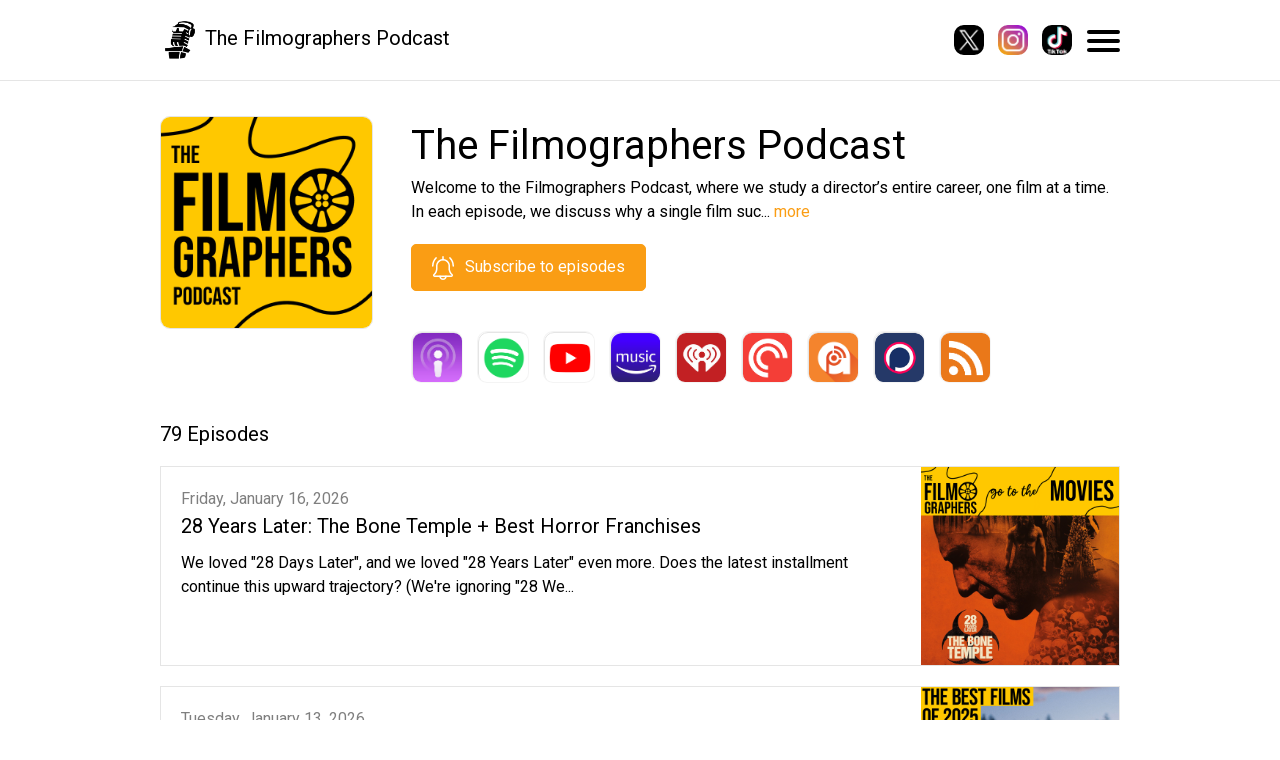

--- FILE ---
content_type: text/html; charset=utf-8
request_url: https://filmographerspodcast.com/
body_size: 38393
content:

<!DOCTYPE html>
<html>
<head>
    <meta charset="utf-8" />
    <title>The Filmographers Podcast</title>
    <meta name="viewport" content="width=device-width,minimum-scale=1,initial-scale=1">

    <link rel="canonical" href="https://filmographerspodcast.com/" />


        <meta name="description" content="Welcome to the Filmographers Podcast, where we study a director&#x2019;s entire career, one film at a time. In each episode, we discuss why a single film suc...">


        <meta property="og:url" content="https://filmographerspodcast.com" />
        <meta property="og:type" content="article" />
        <meta property="og:title" content="The Filmographers Podcast" />
        <meta property="og:image" content="https://deow9bq0xqvbj.cloudfront.net/image-logo/18219248/FPlogo_eiery4.png" />
        <meta property="og:description" content="Welcome to the Filmographers Podcast, where we study a director&#x2019;s entire career, one film at a time. In each episode, we discuss why a single film suc..." />

    <link rel="shortcut icon" type="image/png" href="/img/favicon.png">
    <link href="https://fonts.googleapis.com/css?family=Roboto:300,400,500&display=swap" rel="stylesheet">

    <link href="/css/plyr.css" rel="stylesheet" type="text/css" />
    <link href="/css/fullmod.min.css" rel="stylesheet" type="text/css" />
    <link href="/css/Common.min.css?ver=3.2.1" rel="stylesheet" type="text/css" />
    <link href="/css/StreamWebsite.min.css?ver=3.2.1" rel="stylesheet" type="text/css" />



    <script src="/js/jquery-3.5.0.min.js"></script>
    <script src="/js/jquery.validate.min.js"></script>
    <script src="/js/fullmod.min.js"></script>
    <script src="/js/common.js"></script>

    <script type='text/javascript' src='https://platform-api.sharethis.com/js/sharethis.js#property=5ecd8ca5e15c0d001255508f&product=inline-share-buttons&cms=website' async='async'></script>

    <script async src="https://www.googletagmanager.com/gtag/js?id=UA-206386083-2"></script>
    <script>
        window.dataLayer = window.dataLayer || [];
        function gtag() { dataLayer.push(arguments); }
        gtag('js', new Date());

        gtag('config', 'UA-206386083-2');
    </script>


    <script charset="utf-8" src="//cdn.iframe.ly/embed.js?api_key=36e5aa3f7f7a793e1ae663"></script>

</head>
<body class="page-home">









<header>
    <div class="center">
            <a href="https://filmographerspodcastcom.onpodium.com" class="logo" style="font-family: Roboto; color: #fa9d14;">
                <img src="/img/onpodium-dark.png" alt="The Filmographers Podcast" title="The Filmographers Podcast" />
                The Filmographers Podcast
            </a>

        <div class="right-side">
                <ul class="social-links">
                        <li>
                            <a href="https://twitter.com/Filmographerpod" target="_blank">
                                <img src="/img/icons/twitter-icon.png" alt="X" title="X" />
                            </a>
                        </li>
                        <li>
                            <a href="https://www.instagram.com/thefilmographers/" target="_blank">
                                <img src="/img/icons/instagram-icon.png" alt="Instagram" title="Instagram" />
                            </a>
                        </li>
                        <li>
                            <a href="https://www.tiktok.com/@thefilmographerspodcast" target="_blank">
                                <img src="/img/icons/tiktok-icon.png" alt="TikTok" title="TikTok" />
                            </a>
                        </li>
                </ul>

            
<div class="mobile-navigation">
    <input type="checkbox" />
    <span></span>
    <span></span>
    <span></span>

    <div class="mobile-navigation-container">
        <ul>

                <li class="social-links-item">
                        <a href="https://twitter.com/Filmographerpod" target="_blank">
                            <img src="/img/icons/twitter-icon.png" alt="X" title="X" />
                        </a>
                        <a href="https://www.instagram.com/thefilmographers/" target="_blank">
                            <img src="/img/icons/instagram-icon.png" alt="Instagram" title="Instagram" />
                        </a>
                        <a href="https://www.tiktok.com/@thefilmographerspodcast" target="_blank">
                            <img src="/img/icons/tiktok-icon.png" alt="TikTok" title="TikTok" />
                        </a>
                </li>

<li>
    <a href="https://filmographerspodcast.com">
            Home
    </a>
</li><li>
    <a href="/videos">
            Videos
    </a>
</li><li>
    <a href="/subscribe">
            Subscribe
    </a>
</li><li>
    <a href="/about">
            About
    </a>
</li><li>
    <a href="/contact">
            Contact
    </a>
</li><li>
    <a href="/blog">
            Blog
    </a>
</li>        </ul>
    </div>
</div>

<script>
    $(function () {
        $(".mobile-navigation input").on("change", function () {
            if ($(this).prop("checked")) {
                $("html").addClass("mobile-nav-toggled");
            } else {
                $("html").removeClass("mobile-nav-toggled");
            }
        });

        $("#mobileEpisodesItem").on("click", function () {
            $(this).toggleClass("expanded");
        });
    });
</script>
        </div>
    </div>
</header>
    

<div class="content-wrap ">

    <div class="top-container">
        <div class="left">
            <img class="podcast-art" src="https://deow9bq0xqvbj.cloudfront.net/image-logo/18219248/FPlogo_eiery4.png" />
        </div>
        <div class="right">
            <h1>The Filmographers Podcast</h1>
            <div class="about" data-full-text="Welcome to the Filmographers Podcast, where we study a director&#x2019;s entire career, one film at a time. In each episode, we discuss why a single film succeeded or failed and examine it in the context of the Hollywood landscape when it was released.&#xA;&#xA;In our first season, we&#x2019;re turning the spotlight on Steven Soderbergh, one of the most celebrated, fascinating, and versatile directors in modern American cinema.">
                Welcome to the Filmographers Podcast, where we study a director&#x2019;s entire career, one film at a time. In each episode, we discuss why a single film suc...
                    <a class="show-all">more</a>
            </div>


    <a class="btnSubscribe button">
<svg viewBox="0 0 512 512" xmlns="http://www.w3.org/2000/svg" fill="#000">
    <path d="m453.332031 229.332031c-8.832031 0-16-7.167969-16-16 0-61.269531-23.847656-118.847656-67.15625-162.175781-6.25-6.25-6.25-16.382812 0-22.632812s16.382813-6.25 22.636719 0c49.34375 49.363281 76.519531 115.007812 76.519531 184.808593 0 8.832031-7.167969 16-16 16zm0 0" />
    <path d="m16 229.332031c-8.832031 0-16-7.167969-16-16 0-69.800781 27.179688-135.445312 76.542969-184.789062 6.25-6.25 16.386719-6.25 22.636719 0s6.25 16.386719 0 22.636719c-43.328126 43.304687-67.179688 100.882812-67.179688 162.152343 0 8.832031-7.167969 16-16 16zm0 0" />
    <path d="m234.667969 512c-44.117188 0-80-35.882812-80-80 0-8.832031 7.167969-16 16-16s16 7.167969 16 16c0 26.476562 21.523437 48 48 48 26.472656 0 48-21.523438 48-48 0-8.832031 7.167969-16 16-16s16 7.167969 16 16c0 44.117188-35.882813 80-80 80zm0 0" />
    <path d="m410.667969 448h-352c-20.589844 0-37.335938-16.746094-37.335938-37.332031 0-10.925781 4.757813-21.269531 13.058594-28.375 32.445313-27.414063 50.941406-67.261719 50.941406-109.480469v-59.480469c0-82.34375 66.988281-149.332031 149.335938-149.332031 82.34375 0 149.332031 66.988281 149.332031 149.332031v59.480469c0 42.21875 18.496094 82.066406 50.730469 109.332031 8.511719 7.253907 13.269531 17.597657 13.269531 28.523438 0 20.585937-16.746094 37.332031-37.332031 37.332031zm-176-352c-64.707031 0-117.335938 52.628906-117.335938 117.332031v59.480469c0 51.644531-22.632812 100.414062-62.078125 133.757812-.746094.640626-1.921875 1.964844-1.921875 4.097657 0 2.898437 2.433594 5.332031 5.335938 5.332031h352c2.898437 0 5.332031-2.433594 5.332031-5.332031 0-2.132813-1.171875-3.457031-1.878906-4.054688-39.488282-33.386719-62.121094-82.15625-62.121094-133.800781v-59.480469c0-64.703125-52.628906-117.332031-117.332031-117.332031zm0 0" />
    <path d="m234.667969 96c-8.832031 0-16-7.167969-16-16v-64c0-8.832031 7.167969-16 16-16s16 7.167969 16 16v64c0 8.832031-7.167969 16-16 16zm0 0" />
</svg>        <span>
            Subscribe to episodes
        </span>
    </a>
    <script>

        $(function () {

            $('.btnSubscribe').unbind("click").click(function (e) {

                e.preventDefault();

                modal = $('.visitorSubscribeModal').fullmod();

                modal.show();
            });
        });
    </script>

                <div class="subscribe-options-container">
                    <div class="centered">
                        <ul class="listen-options">
                                <li>
                                    <a href="https://podcasts.apple.com/us/podcast/the-filmographers-podcast/id1735342950" target="_blank">
                                        <img src="/img/icons/applepodcasts-icon.png" alt="Apple" title="Apple" />
                                    </a>
                                </li>
                                <li>
                                    <a href="https://open.spotify.com/show/3E9VRajnraW9ixJs2gG5jO?si=addf2055708f4418" target="_blank">
                                        <img src="/img/icons/spotify-icon.png" alt="Spotify" title="Spotify" />
                                    </a>
                                </li>
                                <li>
                                    <a href="https://www.youtube.com/channel/UCU5qT4OX_1CUTGW2D_v8E4w" target="_blank">
                                        <img src="/img/icons/youtube-icon.png" alt="Youtube" title="Youtube" />
                                    </a>
                                </li>
                                <li>
                                    <a href="https://music.amazon.com/podcasts/7e448608-fd30-48ed-8183-f84792681990" target="_blank">
                                        <img src="/img/icons/amazonmusic-icon.png" alt="Amazon Music" title="Amazon Music" />
                                    </a>
                                </li>
                                <li>
                                    <a href="https://www.iheart.com/podcast/1323-the-filmographers-podcast-157439514/" target="_blank">
                                        <img src="/img/icons/iheart-icon.png" alt="iHeart" title="iHeart" />
                                    </a>
                                </li>
                                <li>
                                    <a href="https://pca.st/podcast/a9b8dd50-c2f4-013c-8e6a-026f01c62def" target="_blank">
                                        <img src="/img/icons/pocketcasts-icon.png" alt="Pocket Casts" title="Pocket Casts" />
                                    </a>
                                </li>
                                <li>
                                    <a href="https://podcastaddict.com/podcast/the-filmographers-podcast/5025755" target="_blank">
                                        <img src="/img/icons/podcastaddict-icon.png" alt="Podcast Addict" title="Podcast Addict" />
                                    </a>
                                </li>
                                <li>
                                    <a href="https://www.podchaser.com/podcasts/the-filmographers-podcast-5648240" target="_blank">
                                        <img src="/img/icons/podchaser-icon.png" alt="Podchaser" title="Podchaser" />
                                    </a>
                                </li>
                            <li>
                                <a href="https://feed.podbean.com/thefilmographerspodcast/feed.xml" target="_blank">
                                    <img src="/img/icons/rss-icon.png" alt="RSS" title="RSS" />
                                </a>
                            </li>

                        </ul>
                    </div>
                </div>
        </div>

    </div>


        <div class="episodes">
                <h2>79 Episodes</h2>


<div class="episodes-container">
    <div class="centered">
            <div class="teaser">
                    <span class="image-container" style="background-image: url('https://pbcdn1.podbean.com/imglogo/ep-logo/pbblog18219248/FGttM_BoneTempleSQV1.png')"></span>
                    <span class="image-container-overlay">
                        <img src="/img/play.png" alt="Listen to the episode" title="Listen to the episode" />
                    </span>
                <div class="teaser-content">
                    <span class="publish-date">Friday, January 16, 2026</span>
                    <span class="episode-title">28 Years Later: The Bone Temple &#x2B; Best Horror Franchises</span>
                    <span>

We loved &quot;28 Days Later&quot;, and we loved &quot;28 Years Later&quot; even more. Does the latest installment continue this upward trajectory? (We&#x27;re ignoring &quot;28 We...                    </span>
                </div>
                <a href="/episodes/28-years-later-the-bone-temple-best-horror-franchises"></a>
            </div>
            <div class="teaser">
                    <span class="image-container" style="background-image: url('https://pbcdn1.podbean.com/imglogo/ep-logo/pbblog18219248/S002E009_SqThmb_v1.png')"></span>
                    <span class="image-container-overlay">
                        <img src="/img/play.png" alt="Listen to the episode" title="Listen to the episode" />
                    </span>
                <div class="teaser-content">
                    <span class="publish-date">Tuesday, January 13, 2026</span>
                    <span class="episode-title">The Best of 2025</span>
                    <span>

2025 might not have been the best year for the movie industry, but it was a very good year for movies themselves, and Keir and Mike watched a lot of t...                    </span>
                </div>
                <a href="/episodes/the-best-of-2025"></a>
            </div>
            <div class="teaser">
                    <span class="image-container" style="background-image: url('https://pbcdn1.podbean.com/imglogo/ep-logo/pbblog18219248/S002P005_SqThmb_v1.png')"></span>
                    <span class="image-container-overlay">
                        <img src="/img/play.png" alt="Listen to the episode" title="Listen to the episode" />
                    </span>
                <div class="teaser-content">
                    <span class="publish-date">Monday, December 22, 2025</span>
                    <span class="episode-title">The Shop Around the Corner &#x2B; You&#x27;ve Got Mail</span>
                    <span>

Right in time for the holidays, we discuss one of the best Christmas movies ever made, &#x27;The Shop Around the Corner.&#x27; Not only is it a seminal classic,...                    </span>
                </div>
                <a href="/episodes/the-shop-around-the-corner-youve-got-mail"></a>
            </div>
            <div class="teaser">
                    <span class="image-container" style="background-image: url('https://pbcdn1.podbean.com/imglogo/ep-logo/pbblog18219248/FGttm_SqThmb_WakeUpDeadMan_v1.png')"></span>
                    <span class="image-container-overlay">
                        <img src="/img/play.png" alt="Listen to the episode" title="Listen to the episode" />
                    </span>
                <div class="teaser-content">
                    <span class="publish-date">Tuesday, December 16, 2025</span>
                    <span class="episode-title">Remembering Rob Reiner &#x2B; Wake Up Dead Man: A Knives Out Mystery</span>
                    <span>

In the wake of Rob Reiner&#x27;s tragic passing, we discuss his wonderful career and the movies that have impacted us. We also look at Rian Johnson&#x27;s lates...                    </span>
                </div>
                <a href="/episodes/remembering-rob-reiner-wake-up-dead-man-a-knives-out-mystery"></a>
            </div>
            <div class="teaser">
                    <span class="image-container" style="background-image: url('https://pbcdn1.podbean.com/imglogo/ep-logo/pbblog18219248/S002E008_SqThmb_v1.png')"></span>
                    <span class="image-container-overlay">
                        <img src="/img/play.png" alt="Listen to the episode" title="Listen to the episode" />
                    </span>
                <div class="teaser-content">
                    <span class="publish-date">Tuesday, December 16, 2025</span>
                    <span class="episode-title">A Foreign Affair</span>
                    <span>

Many have called Billy Wilder&#x27;s work &quot;cynical.&quot; Some have even called it &quot;mean.&quot; But Wilder, well, he&#x27;d say he&#x27;s just being honest. If that&#x27;s the case...                    </span>
                </div>
                <a href="/episodes/a-foreign-affair"></a>
            </div>
            <div class="teaser">
                    <span class="image-container" style="background-image: url('https://pbcdn1.podbean.com/imglogo/ep-logo/pbblog18219248/S002E007_SqThmb_v1.jpg')"></span>
                    <span class="image-container-overlay">
                        <img src="/img/play.png" alt="Listen to the episode" title="Listen to the episode" />
                    </span>
                <div class="teaser-content">
                    <span class="publish-date">Tuesday, December 2, 2025</span>
                    <span class="episode-title">The Emperor Waltz</span>
                    <span>

After a blistering noir and a searing portrait of alcoholism, Billy Wilder&#x2019;s next film was . . . a Technicolor musical comedy starring Bing Crosby! Wh...                    </span>
                </div>
                <a href="/episodes/the-emperor-waltz"></a>
            </div>
            <div class="teaser">
                    <span class="image-container" style="background-image: url('https://pbcdn1.podbean.com/imglogo/ep-logo/pbblog18219248/S002P003_SqThmb_v1.png')"></span>
                    <span class="image-container-overlay">
                        <img src="/img/play.png" alt="Listen to the episode" title="Listen to the episode" />
                    </span>
                <div class="teaser-content">
                    <span class="publish-date">Tuesday, November 25, 2025</span>
                    <span class="episode-title">Billy Wilder at War</span>
                    <span>

Just as World War II was ending, Billy Wilder was made a colonel in the United States Army. HIs job? Simple: Root Nazis out of the German film industr...                    </span>
                </div>
                <a href="/episodes/billy-wilder-at-war"></a>
            </div>
            <div class="teaser">
                    <span class="image-container" style="background-image: url('https://pbcdn1.podbean.com/imglogo/ep-logo/pbblog18219248/S002E006_SqThmb_v1.png')"></span>
                    <span class="image-container-overlay">
                        <img src="/img/play.png" alt="Listen to the episode" title="Listen to the episode" />
                    </span>
                <div class="teaser-content">
                    <span class="publish-date">Tuesday, November 11, 2025</span>
                    <span class="episode-title">The Lost Weekend</span>
                    <span>

Billy Wilder, the refugee who arrived in Hollywood unable to speak or write English, is now an A-lister. But will he be able to maintain that status w...                    </span>
                </div>
                <a href="/episodes/the-lost-weekend"></a>
            </div>
            <div class="teaser">
                    <span class="image-container" style="background-image: url('https://pbcdn1.podbean.com/imglogo/ep-logo/pbblog18219248/FGttm_SqThmb_Frankenstein.png')"></span>
                    <span class="image-container-overlay">
                        <img src="/img/play.png" alt="Listen to the episode" title="Listen to the episode" />
                    </span>
                <div class="teaser-content">
                    <span class="publish-date">Friday, November 7, 2025</span>
                    <span class="episode-title">Guillermo del Toro&#x27;s Frankenstein &#x2B; Top 5 Gothic Movies</span>
                    <span>

Guillermo del Toro&#x27;s long-gestating Frankenstein adaptation is finally, well...it&#x27;s alive! Has this project spent too much time in the oven, or has th...                    </span>
                </div>
                <a href="/episodes/guillermo-del-toros-frankenstein-top-5-gothic-movies"></a>
            </div>
            <div class="teaser">
                    <span class="image-container" style="background-image: url('https://pbcdn1.podbean.com/imglogo/ep-logo/pbblog18219248/S002E005_SqThmb_v1_copy7v3g9.jpg')"></span>
                    <span class="image-container-overlay">
                        <img src="/img/play.png" alt="Listen to the episode" title="Listen to the episode" />
                    </span>
                <div class="teaser-content">
                    <span class="publish-date">Tuesday, October 28, 2025</span>
                    <span class="episode-title">Double Indemnity</span>
                    <span>

With only his third film as director, Billy Wilder made an all-time classic: &#x201C;Double Indemnity.&#x201D; But it wasn&#x2019;t easy. He had to do it without his writi...                    </span>
                </div>
                <a href="/episodes/doube-indemnity"></a>
            </div>
            <div class="teaser">
                    <span class="image-container" style="background-image: url('https://pbcdn1.podbean.com/imglogo/ep-logo/pbblog18219248/S002E004_SqThmb_v1.png')"></span>
                    <span class="image-container-overlay">
                        <img src="/img/play.png" alt="Listen to the episode" title="Listen to the episode" />
                    </span>
                <div class="teaser-content">
                    <span class="publish-date">Tuesday, October 14, 2025</span>
                    <span class="episode-title">Five Graves to Cairo</span>
                    <span>

For his second movie, Billy Wilder made a hard turn away from fluffy comedy and set his sights not only on the action genre, but also on the burgeonin...                    </span>
                </div>
                <a href="/episodes/five-graves-to-cairo"></a>
            </div>
            <div class="teaser">
                    <span class="image-container" style="background-image: url('https://pbcdn1.podbean.com/imglogo/ep-logo/pbblog18219248/S002E003_SqThmb_v1.png')"></span>
                    <span class="image-container-overlay">
                        <img src="/img/play.png" alt="Listen to the episode" title="Listen to the episode" />
                    </span>
                <div class="teaser-content">
                    <span class="publish-date">Tuesday, September 30, 2025</span>
                    <span class="episode-title">The Major and the Minor</span>
                    <span>

Billy Wilder quickly became one of Hollywood&#x2019;s hottest screenwriters after teaming with Charles Brackett. But if he wanted to keep directors from chan...                    </span>
                </div>
                <a href="/episodes/the-major-and-the-minor"></a>
            </div>


    <ul class="pager">
                <li><a href="?page=1" class="active">1</a></li>
                <li><a href="?page=2" class="">2</a></li>
                <li><a href="?page=3" class="">3</a></li>
                <li><a href="?page=4" class="">4</a></li>
                <li><a href="?page=5" class="">5</a></li>
                <li><a href="?page=6" class="">6</a></li>
                <li><a href="?page=7" class="">7</a></li>
    </ul>
    </div>
</div>        </div>
</div>

<script>

    function calcRightSidePos() {
        if ($(window).scrollTop() >= 380) {
            $(".right-side-nav-container").css("position", "fixed");
            $(".right-side-nav-container .mobile-navigation-container").css("top", "0");
            var leftPos = ($(window).width() - 1000) / 2 + 20;
            $(".right-side-nav-container .mobile-navigation-container").css("right", leftPos + 'px');
        } else {
            $(".right-side-nav-container").css("position", "absolute");
            $(".right-side-nav-container .mobile-navigation-container").css("top", "0");
            $(".right-side-nav-container .mobile-navigation-container").css("right", "0");
        }
    }

    $(".show-all").on("click", function () {
        $(this).hide();
        $(".about").html($(".about").data('full-text'));
    });

    $(window).scroll(function () {
        calcRightSidePos();
    });

    $(window).resize(function () {
        calcRightSidePos();
    });


</script>



<div class="footer" style="">
    <a class="onpodium-link"  href="https://onpodium.com/?ref=filmographerspodcastcom" target="_blank">Podcast Website Powered by OnPodium</a>
</div>


<div class="fullmod visitorSubscribeModal">

    <div class="fullmod-content">

        <div class="fullmod-head">
            <h2 class="title" style="margin-top: 50px">Subscribe, don&#x27;t miss the next episode!</h2>
            <div class="buttons">
                <a href="#" class="btn-close">&times;</a>
            </div>
        </div>

        <div class="fullmod-body">
            <div class="form-container">
                <form action="/submit/email">
                    <input type="hidden" name="podcastId" value="44800" />
                    <input type="text" name="fullName" placeholder="Your name" required />
                    <input type="email" name="email" placeholder="Your email address" required />
                    <div style="margin-top:20px">
                        <div class="g-recaptcha" data-sitekey="6Le-_hkbAAAAAM4uka_8WMj-HNKfXl9GEDvIgXFI" data-size="normal" data-theme="light"></div>
<script src="https://www.google.com/recaptcha/api.js?hl=" defer></script>
                    </div>
                    <input class="hvr-pop" type="submit" value="Subscribe to episodes" />
                </form>
            </div>
            <div class="form-submit-result-container" style="display: none;">
                <h2>You&#x27;re on the list, good choice - thanks for subscribing!</h2>
                <a class="btn-close-modal btn-close button">Close</a>
            </div>
        </div>
    </div>
</div>

<script>
    $(function () {
        var subscribeForm = $('.visitorSubscribeModal form');

        $('.visitorSubscribeModal input[type="submit"]').unbind("click").click(function (e) {
            e.preventDefault();

            subscribeForm.validate();

            if (subscribeForm.valid()) {
                subscribeForm.submit();
            }
        });

        subscribeForm.submit(function (event) {
            event.preventDefault();


            if ($(this).valid()) {

                var formData = $(this).serialize();
                $(this).find('input').prop('disabled', true);
                $.ajax({
                    type: "POST",
                    url: $(this).attr('action'),
                    data: formData,
                    dataType: "json",
                    success: function (data) {
                        $('.visitorSubscribeModal .form-container').hide();
                        $('.visitorSubscribeModal .form-submit-result-container').show();
                        $(this).find('input').prop('disabled', false);
                    },
                    error: function () {
                        $(this).find('input').prop('disabled', false);
                        alert('Sorry, an error occured while while sending your message, please try again');
                    }
                });
            }
        });
    });

</script>

    <script>
        document.querySelectorAll('oembed[url]').forEach(element => {
            iframely.load(element, element.attributes.url.value);
        });

        $(function () {
            $.get('/update-content/filmographerspodcastcom', function (data) {

            });

            $.get('/track/44800/%2F', function (data) {

            });
        });
    </script>



<link rel="stylesheet" href="https://fonts.googleapis.com/css?family=Roboto">
<link rel="stylesheet" href="https://fonts.googleapis.com/css?family=Roboto">
<link rel="stylesheet" href="https://fonts.googleapis.com/css?family=Roboto">

<style type="text/css">
    html, body {
        height: 100%;
    }

    .player {
        --plyr-color-main: #fa9d14;
    }

    body {
        margin: 0;
        font-family: Roboto !important;
        background-color: #FFFFFF;
        color: #000000;
        line-height: 1.5;
        font-size: 16px;
    }

    .content-wrap .subscribe-options-container .listen-options li .btnSubscribe {
        color: #fff;
        background-color: #fa9d14;
        padding: 0 20px;
    }

    .content-wrap .subscribe-options-container .listen-options li .btnSubscribe svg {
        color: #fff !important;
        fill: #fff !important;
    }

    .content-wrap .newsfeed-container .right-side-nav-container ul li a {
        border: solid 1px rgba(250, 157, 20, 0.25);
        color: #fa9d14;
    }

    .content-wrap .newsfeed-container .right-side-nav-container ul li a:hover {
        background-color: #fa9d14;
        border-color: #fa9d14;
        color: #fff;
    }

    .content-wrap {
        background-color: #FFFFFF;
    }

    input,
    textarea,
    select {
        font-family: Roboto !important;
        background-color: rgba(200, 200, 200, 0.25);
        border: solid 1px rgba(200, 200, 200, 0.5);
        color: #000000;
    }

    h1, h2, h3 {
        font-weight: normal;
        font-family: Roboto !important;
    }

    header {
        background-color: #FFFFFF;
    }
    header.sticked {
        background-color: #FFFFFF;
    }

    header .center a.logo {
        color: #000000 !important;
    }

    .episodes-container .centered .teaser .episode-title {
        font-family: Roboto !important;
    }

    .seasons-filter a {
        color: #000000;
    }

    a {
        text-decoration: none;
        color: #fa9d14;
        cursor: pointer;
        transition: 0.5s;
    }

    ul {
        list-style: none;
        margin: 0;
        padding: 0;
    }

    ul li {
        display: inline-block;
    }

    .button {
        border: solid 1px #fa9d14;
        background-color: #fa9d14;
        color: #ffffff;
        padding: 10px 20px;
        border-radius: 99px;
        cursor: pointer;
    }

    .button svg {
        display: inline-block;
        margin-right: 5px;
        vertical-align: middle;
        width: 24px;
        height: 24px;
        stroke: #ffffff;
        transition: 0.5s;
    }

    .button.outline {
        color: #fa9d14;
        background-color: transparent;
    }

    .button.outline svg {
        stroke: #fa9d14;

    }

    .button:hover {
        border: solid 1px #fa9d14;
        background-color: #fa9d14;
        color: #ffffff;
    }

     .fullmod {
        background-color: #fa9d14;
    }

    .fullmod .fullmod-content .fullmod-body form input[type=submit] {
        color: #fa9d14;
    }

    .fullmod .fullmod-content .button,
    .fullmod .fullmod-content .button:hover {
        background-color: #fff;
        color: #fa9d14;
    }

    .button:hover svg {
        stroke: #ffffff;
    }


    .plyr--audio .plyr__control.plyr__tab-focus, .plyr--audio .plyr__control:hover, .plyr--audio .plyr__control[aria-expanded=true],
    .plyr__menu__container .plyr__control[role=menuitemradio][aria-checked=true]::before {
        background: #fa9d14;
    }

    .plyr--full-ui input[type=range] {
        color: #fa9d14;
    }

    .plyr__control.plyr__tab-focus {
        box-shadow: rgba(150,150,150,0.1);
    }

    .plyr--audio .plyr__controls {
        background: none;
    }

    .content-wrap .pager li a.active {
        background-color: #fa9d14;
    }

    .content-wrap .pager li svg {
        fill: #fa9d14;
        stroke: #fa9d14;
    }

    header .center .right-side .mobile-navigation .mobile-navigation-container ul li .dropdown-icon,
    header .center .right-side .mobile-navigation .mobile-navigation-container ul li .dropdown-icon {
        border-top: 5px solid #000000;
    }
    header .center .right-side .mobile-navigation .mobile-navigation-container ul li.expanded .dropdown-icon,
    header .center .right-side .mobile-navigation .mobile-navigation-container ul li.expanded .dropdown-icon {
        border-bottom: 5px solid #000000;
    }

    header .center .right-side .mobile-navigation .mobile-navigation-container {
        background-color: #FFFFFF;
    }

    header .center .right-side .mobile-navigation input:checked ~ span,
    header .center .right-side .mobile-navigation input:checked ~ span,
    header .center .right-side .mobile-navigation input ~ span,
    header .center .right-side .mobile-navigation span {
        background: #000000;
    }

    header .center .right-side .mobile-navigation .mobile-navigation-container ul li a.donate-button,
    header .center .right-side .mobile-navigation .mobile-navigation-container ul li a.donate-button {
        color: #fff !important;
        background-color: #fa9d14 !important;
    }

    header .center .right-side .mobile-navigation .mobile-navigation-container ul li a {
        color: #000000 !important;
    }

    header .center .right-side .mobile-navigation .mobile-navigation-container ul li.active a {
        color: #fa9d14 !important;
    }

    header .logo {
        color: #000000 !important;
    }

    .newsfeed-container .news-feed-items .content .publish-info,
    .newsfeed-container .news-feed-items .content .title,
    .newsfeed-container .news-feed-items .content .description,
    .upvotes-and-comments .news-feed-items .content .publish-info {
        color: #000000;
    }

    .content-wrap.episode-page .left .recommendations-container .recommended-episodes li a,
    .content-wrap.episode-page .right .recommendations-container .recommended-episodes li a {
        color: #000000;
    }

    .newsfeed-container .toolbar li a .upvoted svg,
    .upvotes-and-comments .toolbar li a .upvoted svg {
        fill: #fa9d14;
        stroke: #fa9d14;
    }

    .footer input,
    .footer textarea,
    .footer select {
        color: #000000;
    }
    .footer ::placeholder {
        color: #000000;
    }

    .newsfeed-container .comments-container .comments-list .comment .new-comment textarea,
    .newsfeed-container .comments-container .comments-list .comment .new-comment input,
    .upvotes-and-comments .comments-container .comments-list .comment .new-comment textarea,
    .upvotes-and-comments .comments-container .comments-list .comment .new-comment input {
        background-color: #FFFFFF;
    }
    .newsfeed-container .comments-container .comments-list .comment .new-comment .controls a.submit-comment,
    .newsfeed-container .comments-container .comments-list .comment .new-comment .controls a.submit-comment:hover,
    .upvotes-and-comments .comments-container .comments-list .comment .new-comment .controls a,
    .upvotes-and-comments .comments-container .comments-list .comment .new-comment .controls a:hover {
        color: #fff !important;
    }

    .newsfeed-container .toolbar li .post-type {
        background-color: #fa9d14;
    }

    .reviews-page .reviews .review .rating li svg,
    .recent-reviews-container .reviews .review .rating li svg {
        fill: #fa9d14;
        stroke: #fa9d14;
    }
    .reviews-page .reviews-header {
        background-color: #FFFFFF;
        color: #000000;
    }

    .recent-reviews-container .all-reviews-button {
        border: solid 1px #fa9d14;
        color: #fa9d14;
    }

    .reviews-page .reviews-header .button,
    .reviews-page .reviews-header .button:hover {
        background-color: #FFFFFF;
        color: #000000;
        border-color: #000000;
    }
    .reviews-page .reviews-header .button:hover {
        opacity: 0.75;
    }
    .submit-review-page .centered .rating-form-container form .rating li {
        fill: transparent;
        stroke: #fa9d14;
    }
    .submit-review-page .centered .rating-form-container form .rating li.active,
    .submit-review-page .centered .rating-form-container form .rating li.hover {
        fill: #fa9d14;
        stroke: #fa9d14;
    }
    .reviews-page .reviews .review a {
        color: #fa9d14;
        text-decoration: underline;
    }

    .guest-form-page a {
        color: #000000;
    }

    .top-container .button svg {
        stroke: #fff;
        color: #fff;
        fill: #fff;
    }

</style>
<script>
if(document.location.href.indexOf('soderberghclooney-post') > 0) {
$("<iframe src='https://poll.fm/14386309?frame=1' width='100%' height='800' frameBorder='0'></iframe>").insertBefore( ".share-blog-container" );
}
</script>


</body>
</html>

--- FILE ---
content_type: text/html; charset=utf-8
request_url: https://www.google.com/recaptcha/api2/anchor?ar=1&k=6Le-_hkbAAAAAM4uka_8WMj-HNKfXl9GEDvIgXFI&co=aHR0cHM6Ly9maWxtb2dyYXBoZXJzcG9kY2FzdC5jb206NDQz&hl=en&v=PoyoqOPhxBO7pBk68S4YbpHZ&theme=light&size=normal&anchor-ms=20000&execute-ms=30000&cb=n1htv3qwewo1
body_size: 49468
content:
<!DOCTYPE HTML><html dir="ltr" lang="en"><head><meta http-equiv="Content-Type" content="text/html; charset=UTF-8">
<meta http-equiv="X-UA-Compatible" content="IE=edge">
<title>reCAPTCHA</title>
<style type="text/css">
/* cyrillic-ext */
@font-face {
  font-family: 'Roboto';
  font-style: normal;
  font-weight: 400;
  font-stretch: 100%;
  src: url(//fonts.gstatic.com/s/roboto/v48/KFO7CnqEu92Fr1ME7kSn66aGLdTylUAMa3GUBHMdazTgWw.woff2) format('woff2');
  unicode-range: U+0460-052F, U+1C80-1C8A, U+20B4, U+2DE0-2DFF, U+A640-A69F, U+FE2E-FE2F;
}
/* cyrillic */
@font-face {
  font-family: 'Roboto';
  font-style: normal;
  font-weight: 400;
  font-stretch: 100%;
  src: url(//fonts.gstatic.com/s/roboto/v48/KFO7CnqEu92Fr1ME7kSn66aGLdTylUAMa3iUBHMdazTgWw.woff2) format('woff2');
  unicode-range: U+0301, U+0400-045F, U+0490-0491, U+04B0-04B1, U+2116;
}
/* greek-ext */
@font-face {
  font-family: 'Roboto';
  font-style: normal;
  font-weight: 400;
  font-stretch: 100%;
  src: url(//fonts.gstatic.com/s/roboto/v48/KFO7CnqEu92Fr1ME7kSn66aGLdTylUAMa3CUBHMdazTgWw.woff2) format('woff2');
  unicode-range: U+1F00-1FFF;
}
/* greek */
@font-face {
  font-family: 'Roboto';
  font-style: normal;
  font-weight: 400;
  font-stretch: 100%;
  src: url(//fonts.gstatic.com/s/roboto/v48/KFO7CnqEu92Fr1ME7kSn66aGLdTylUAMa3-UBHMdazTgWw.woff2) format('woff2');
  unicode-range: U+0370-0377, U+037A-037F, U+0384-038A, U+038C, U+038E-03A1, U+03A3-03FF;
}
/* math */
@font-face {
  font-family: 'Roboto';
  font-style: normal;
  font-weight: 400;
  font-stretch: 100%;
  src: url(//fonts.gstatic.com/s/roboto/v48/KFO7CnqEu92Fr1ME7kSn66aGLdTylUAMawCUBHMdazTgWw.woff2) format('woff2');
  unicode-range: U+0302-0303, U+0305, U+0307-0308, U+0310, U+0312, U+0315, U+031A, U+0326-0327, U+032C, U+032F-0330, U+0332-0333, U+0338, U+033A, U+0346, U+034D, U+0391-03A1, U+03A3-03A9, U+03B1-03C9, U+03D1, U+03D5-03D6, U+03F0-03F1, U+03F4-03F5, U+2016-2017, U+2034-2038, U+203C, U+2040, U+2043, U+2047, U+2050, U+2057, U+205F, U+2070-2071, U+2074-208E, U+2090-209C, U+20D0-20DC, U+20E1, U+20E5-20EF, U+2100-2112, U+2114-2115, U+2117-2121, U+2123-214F, U+2190, U+2192, U+2194-21AE, U+21B0-21E5, U+21F1-21F2, U+21F4-2211, U+2213-2214, U+2216-22FF, U+2308-230B, U+2310, U+2319, U+231C-2321, U+2336-237A, U+237C, U+2395, U+239B-23B7, U+23D0, U+23DC-23E1, U+2474-2475, U+25AF, U+25B3, U+25B7, U+25BD, U+25C1, U+25CA, U+25CC, U+25FB, U+266D-266F, U+27C0-27FF, U+2900-2AFF, U+2B0E-2B11, U+2B30-2B4C, U+2BFE, U+3030, U+FF5B, U+FF5D, U+1D400-1D7FF, U+1EE00-1EEFF;
}
/* symbols */
@font-face {
  font-family: 'Roboto';
  font-style: normal;
  font-weight: 400;
  font-stretch: 100%;
  src: url(//fonts.gstatic.com/s/roboto/v48/KFO7CnqEu92Fr1ME7kSn66aGLdTylUAMaxKUBHMdazTgWw.woff2) format('woff2');
  unicode-range: U+0001-000C, U+000E-001F, U+007F-009F, U+20DD-20E0, U+20E2-20E4, U+2150-218F, U+2190, U+2192, U+2194-2199, U+21AF, U+21E6-21F0, U+21F3, U+2218-2219, U+2299, U+22C4-22C6, U+2300-243F, U+2440-244A, U+2460-24FF, U+25A0-27BF, U+2800-28FF, U+2921-2922, U+2981, U+29BF, U+29EB, U+2B00-2BFF, U+4DC0-4DFF, U+FFF9-FFFB, U+10140-1018E, U+10190-1019C, U+101A0, U+101D0-101FD, U+102E0-102FB, U+10E60-10E7E, U+1D2C0-1D2D3, U+1D2E0-1D37F, U+1F000-1F0FF, U+1F100-1F1AD, U+1F1E6-1F1FF, U+1F30D-1F30F, U+1F315, U+1F31C, U+1F31E, U+1F320-1F32C, U+1F336, U+1F378, U+1F37D, U+1F382, U+1F393-1F39F, U+1F3A7-1F3A8, U+1F3AC-1F3AF, U+1F3C2, U+1F3C4-1F3C6, U+1F3CA-1F3CE, U+1F3D4-1F3E0, U+1F3ED, U+1F3F1-1F3F3, U+1F3F5-1F3F7, U+1F408, U+1F415, U+1F41F, U+1F426, U+1F43F, U+1F441-1F442, U+1F444, U+1F446-1F449, U+1F44C-1F44E, U+1F453, U+1F46A, U+1F47D, U+1F4A3, U+1F4B0, U+1F4B3, U+1F4B9, U+1F4BB, U+1F4BF, U+1F4C8-1F4CB, U+1F4D6, U+1F4DA, U+1F4DF, U+1F4E3-1F4E6, U+1F4EA-1F4ED, U+1F4F7, U+1F4F9-1F4FB, U+1F4FD-1F4FE, U+1F503, U+1F507-1F50B, U+1F50D, U+1F512-1F513, U+1F53E-1F54A, U+1F54F-1F5FA, U+1F610, U+1F650-1F67F, U+1F687, U+1F68D, U+1F691, U+1F694, U+1F698, U+1F6AD, U+1F6B2, U+1F6B9-1F6BA, U+1F6BC, U+1F6C6-1F6CF, U+1F6D3-1F6D7, U+1F6E0-1F6EA, U+1F6F0-1F6F3, U+1F6F7-1F6FC, U+1F700-1F7FF, U+1F800-1F80B, U+1F810-1F847, U+1F850-1F859, U+1F860-1F887, U+1F890-1F8AD, U+1F8B0-1F8BB, U+1F8C0-1F8C1, U+1F900-1F90B, U+1F93B, U+1F946, U+1F984, U+1F996, U+1F9E9, U+1FA00-1FA6F, U+1FA70-1FA7C, U+1FA80-1FA89, U+1FA8F-1FAC6, U+1FACE-1FADC, U+1FADF-1FAE9, U+1FAF0-1FAF8, U+1FB00-1FBFF;
}
/* vietnamese */
@font-face {
  font-family: 'Roboto';
  font-style: normal;
  font-weight: 400;
  font-stretch: 100%;
  src: url(//fonts.gstatic.com/s/roboto/v48/KFO7CnqEu92Fr1ME7kSn66aGLdTylUAMa3OUBHMdazTgWw.woff2) format('woff2');
  unicode-range: U+0102-0103, U+0110-0111, U+0128-0129, U+0168-0169, U+01A0-01A1, U+01AF-01B0, U+0300-0301, U+0303-0304, U+0308-0309, U+0323, U+0329, U+1EA0-1EF9, U+20AB;
}
/* latin-ext */
@font-face {
  font-family: 'Roboto';
  font-style: normal;
  font-weight: 400;
  font-stretch: 100%;
  src: url(//fonts.gstatic.com/s/roboto/v48/KFO7CnqEu92Fr1ME7kSn66aGLdTylUAMa3KUBHMdazTgWw.woff2) format('woff2');
  unicode-range: U+0100-02BA, U+02BD-02C5, U+02C7-02CC, U+02CE-02D7, U+02DD-02FF, U+0304, U+0308, U+0329, U+1D00-1DBF, U+1E00-1E9F, U+1EF2-1EFF, U+2020, U+20A0-20AB, U+20AD-20C0, U+2113, U+2C60-2C7F, U+A720-A7FF;
}
/* latin */
@font-face {
  font-family: 'Roboto';
  font-style: normal;
  font-weight: 400;
  font-stretch: 100%;
  src: url(//fonts.gstatic.com/s/roboto/v48/KFO7CnqEu92Fr1ME7kSn66aGLdTylUAMa3yUBHMdazQ.woff2) format('woff2');
  unicode-range: U+0000-00FF, U+0131, U+0152-0153, U+02BB-02BC, U+02C6, U+02DA, U+02DC, U+0304, U+0308, U+0329, U+2000-206F, U+20AC, U+2122, U+2191, U+2193, U+2212, U+2215, U+FEFF, U+FFFD;
}
/* cyrillic-ext */
@font-face {
  font-family: 'Roboto';
  font-style: normal;
  font-weight: 500;
  font-stretch: 100%;
  src: url(//fonts.gstatic.com/s/roboto/v48/KFO7CnqEu92Fr1ME7kSn66aGLdTylUAMa3GUBHMdazTgWw.woff2) format('woff2');
  unicode-range: U+0460-052F, U+1C80-1C8A, U+20B4, U+2DE0-2DFF, U+A640-A69F, U+FE2E-FE2F;
}
/* cyrillic */
@font-face {
  font-family: 'Roboto';
  font-style: normal;
  font-weight: 500;
  font-stretch: 100%;
  src: url(//fonts.gstatic.com/s/roboto/v48/KFO7CnqEu92Fr1ME7kSn66aGLdTylUAMa3iUBHMdazTgWw.woff2) format('woff2');
  unicode-range: U+0301, U+0400-045F, U+0490-0491, U+04B0-04B1, U+2116;
}
/* greek-ext */
@font-face {
  font-family: 'Roboto';
  font-style: normal;
  font-weight: 500;
  font-stretch: 100%;
  src: url(//fonts.gstatic.com/s/roboto/v48/KFO7CnqEu92Fr1ME7kSn66aGLdTylUAMa3CUBHMdazTgWw.woff2) format('woff2');
  unicode-range: U+1F00-1FFF;
}
/* greek */
@font-face {
  font-family: 'Roboto';
  font-style: normal;
  font-weight: 500;
  font-stretch: 100%;
  src: url(//fonts.gstatic.com/s/roboto/v48/KFO7CnqEu92Fr1ME7kSn66aGLdTylUAMa3-UBHMdazTgWw.woff2) format('woff2');
  unicode-range: U+0370-0377, U+037A-037F, U+0384-038A, U+038C, U+038E-03A1, U+03A3-03FF;
}
/* math */
@font-face {
  font-family: 'Roboto';
  font-style: normal;
  font-weight: 500;
  font-stretch: 100%;
  src: url(//fonts.gstatic.com/s/roboto/v48/KFO7CnqEu92Fr1ME7kSn66aGLdTylUAMawCUBHMdazTgWw.woff2) format('woff2');
  unicode-range: U+0302-0303, U+0305, U+0307-0308, U+0310, U+0312, U+0315, U+031A, U+0326-0327, U+032C, U+032F-0330, U+0332-0333, U+0338, U+033A, U+0346, U+034D, U+0391-03A1, U+03A3-03A9, U+03B1-03C9, U+03D1, U+03D5-03D6, U+03F0-03F1, U+03F4-03F5, U+2016-2017, U+2034-2038, U+203C, U+2040, U+2043, U+2047, U+2050, U+2057, U+205F, U+2070-2071, U+2074-208E, U+2090-209C, U+20D0-20DC, U+20E1, U+20E5-20EF, U+2100-2112, U+2114-2115, U+2117-2121, U+2123-214F, U+2190, U+2192, U+2194-21AE, U+21B0-21E5, U+21F1-21F2, U+21F4-2211, U+2213-2214, U+2216-22FF, U+2308-230B, U+2310, U+2319, U+231C-2321, U+2336-237A, U+237C, U+2395, U+239B-23B7, U+23D0, U+23DC-23E1, U+2474-2475, U+25AF, U+25B3, U+25B7, U+25BD, U+25C1, U+25CA, U+25CC, U+25FB, U+266D-266F, U+27C0-27FF, U+2900-2AFF, U+2B0E-2B11, U+2B30-2B4C, U+2BFE, U+3030, U+FF5B, U+FF5D, U+1D400-1D7FF, U+1EE00-1EEFF;
}
/* symbols */
@font-face {
  font-family: 'Roboto';
  font-style: normal;
  font-weight: 500;
  font-stretch: 100%;
  src: url(//fonts.gstatic.com/s/roboto/v48/KFO7CnqEu92Fr1ME7kSn66aGLdTylUAMaxKUBHMdazTgWw.woff2) format('woff2');
  unicode-range: U+0001-000C, U+000E-001F, U+007F-009F, U+20DD-20E0, U+20E2-20E4, U+2150-218F, U+2190, U+2192, U+2194-2199, U+21AF, U+21E6-21F0, U+21F3, U+2218-2219, U+2299, U+22C4-22C6, U+2300-243F, U+2440-244A, U+2460-24FF, U+25A0-27BF, U+2800-28FF, U+2921-2922, U+2981, U+29BF, U+29EB, U+2B00-2BFF, U+4DC0-4DFF, U+FFF9-FFFB, U+10140-1018E, U+10190-1019C, U+101A0, U+101D0-101FD, U+102E0-102FB, U+10E60-10E7E, U+1D2C0-1D2D3, U+1D2E0-1D37F, U+1F000-1F0FF, U+1F100-1F1AD, U+1F1E6-1F1FF, U+1F30D-1F30F, U+1F315, U+1F31C, U+1F31E, U+1F320-1F32C, U+1F336, U+1F378, U+1F37D, U+1F382, U+1F393-1F39F, U+1F3A7-1F3A8, U+1F3AC-1F3AF, U+1F3C2, U+1F3C4-1F3C6, U+1F3CA-1F3CE, U+1F3D4-1F3E0, U+1F3ED, U+1F3F1-1F3F3, U+1F3F5-1F3F7, U+1F408, U+1F415, U+1F41F, U+1F426, U+1F43F, U+1F441-1F442, U+1F444, U+1F446-1F449, U+1F44C-1F44E, U+1F453, U+1F46A, U+1F47D, U+1F4A3, U+1F4B0, U+1F4B3, U+1F4B9, U+1F4BB, U+1F4BF, U+1F4C8-1F4CB, U+1F4D6, U+1F4DA, U+1F4DF, U+1F4E3-1F4E6, U+1F4EA-1F4ED, U+1F4F7, U+1F4F9-1F4FB, U+1F4FD-1F4FE, U+1F503, U+1F507-1F50B, U+1F50D, U+1F512-1F513, U+1F53E-1F54A, U+1F54F-1F5FA, U+1F610, U+1F650-1F67F, U+1F687, U+1F68D, U+1F691, U+1F694, U+1F698, U+1F6AD, U+1F6B2, U+1F6B9-1F6BA, U+1F6BC, U+1F6C6-1F6CF, U+1F6D3-1F6D7, U+1F6E0-1F6EA, U+1F6F0-1F6F3, U+1F6F7-1F6FC, U+1F700-1F7FF, U+1F800-1F80B, U+1F810-1F847, U+1F850-1F859, U+1F860-1F887, U+1F890-1F8AD, U+1F8B0-1F8BB, U+1F8C0-1F8C1, U+1F900-1F90B, U+1F93B, U+1F946, U+1F984, U+1F996, U+1F9E9, U+1FA00-1FA6F, U+1FA70-1FA7C, U+1FA80-1FA89, U+1FA8F-1FAC6, U+1FACE-1FADC, U+1FADF-1FAE9, U+1FAF0-1FAF8, U+1FB00-1FBFF;
}
/* vietnamese */
@font-face {
  font-family: 'Roboto';
  font-style: normal;
  font-weight: 500;
  font-stretch: 100%;
  src: url(//fonts.gstatic.com/s/roboto/v48/KFO7CnqEu92Fr1ME7kSn66aGLdTylUAMa3OUBHMdazTgWw.woff2) format('woff2');
  unicode-range: U+0102-0103, U+0110-0111, U+0128-0129, U+0168-0169, U+01A0-01A1, U+01AF-01B0, U+0300-0301, U+0303-0304, U+0308-0309, U+0323, U+0329, U+1EA0-1EF9, U+20AB;
}
/* latin-ext */
@font-face {
  font-family: 'Roboto';
  font-style: normal;
  font-weight: 500;
  font-stretch: 100%;
  src: url(//fonts.gstatic.com/s/roboto/v48/KFO7CnqEu92Fr1ME7kSn66aGLdTylUAMa3KUBHMdazTgWw.woff2) format('woff2');
  unicode-range: U+0100-02BA, U+02BD-02C5, U+02C7-02CC, U+02CE-02D7, U+02DD-02FF, U+0304, U+0308, U+0329, U+1D00-1DBF, U+1E00-1E9F, U+1EF2-1EFF, U+2020, U+20A0-20AB, U+20AD-20C0, U+2113, U+2C60-2C7F, U+A720-A7FF;
}
/* latin */
@font-face {
  font-family: 'Roboto';
  font-style: normal;
  font-weight: 500;
  font-stretch: 100%;
  src: url(//fonts.gstatic.com/s/roboto/v48/KFO7CnqEu92Fr1ME7kSn66aGLdTylUAMa3yUBHMdazQ.woff2) format('woff2');
  unicode-range: U+0000-00FF, U+0131, U+0152-0153, U+02BB-02BC, U+02C6, U+02DA, U+02DC, U+0304, U+0308, U+0329, U+2000-206F, U+20AC, U+2122, U+2191, U+2193, U+2212, U+2215, U+FEFF, U+FFFD;
}
/* cyrillic-ext */
@font-face {
  font-family: 'Roboto';
  font-style: normal;
  font-weight: 900;
  font-stretch: 100%;
  src: url(//fonts.gstatic.com/s/roboto/v48/KFO7CnqEu92Fr1ME7kSn66aGLdTylUAMa3GUBHMdazTgWw.woff2) format('woff2');
  unicode-range: U+0460-052F, U+1C80-1C8A, U+20B4, U+2DE0-2DFF, U+A640-A69F, U+FE2E-FE2F;
}
/* cyrillic */
@font-face {
  font-family: 'Roboto';
  font-style: normal;
  font-weight: 900;
  font-stretch: 100%;
  src: url(//fonts.gstatic.com/s/roboto/v48/KFO7CnqEu92Fr1ME7kSn66aGLdTylUAMa3iUBHMdazTgWw.woff2) format('woff2');
  unicode-range: U+0301, U+0400-045F, U+0490-0491, U+04B0-04B1, U+2116;
}
/* greek-ext */
@font-face {
  font-family: 'Roboto';
  font-style: normal;
  font-weight: 900;
  font-stretch: 100%;
  src: url(//fonts.gstatic.com/s/roboto/v48/KFO7CnqEu92Fr1ME7kSn66aGLdTylUAMa3CUBHMdazTgWw.woff2) format('woff2');
  unicode-range: U+1F00-1FFF;
}
/* greek */
@font-face {
  font-family: 'Roboto';
  font-style: normal;
  font-weight: 900;
  font-stretch: 100%;
  src: url(//fonts.gstatic.com/s/roboto/v48/KFO7CnqEu92Fr1ME7kSn66aGLdTylUAMa3-UBHMdazTgWw.woff2) format('woff2');
  unicode-range: U+0370-0377, U+037A-037F, U+0384-038A, U+038C, U+038E-03A1, U+03A3-03FF;
}
/* math */
@font-face {
  font-family: 'Roboto';
  font-style: normal;
  font-weight: 900;
  font-stretch: 100%;
  src: url(//fonts.gstatic.com/s/roboto/v48/KFO7CnqEu92Fr1ME7kSn66aGLdTylUAMawCUBHMdazTgWw.woff2) format('woff2');
  unicode-range: U+0302-0303, U+0305, U+0307-0308, U+0310, U+0312, U+0315, U+031A, U+0326-0327, U+032C, U+032F-0330, U+0332-0333, U+0338, U+033A, U+0346, U+034D, U+0391-03A1, U+03A3-03A9, U+03B1-03C9, U+03D1, U+03D5-03D6, U+03F0-03F1, U+03F4-03F5, U+2016-2017, U+2034-2038, U+203C, U+2040, U+2043, U+2047, U+2050, U+2057, U+205F, U+2070-2071, U+2074-208E, U+2090-209C, U+20D0-20DC, U+20E1, U+20E5-20EF, U+2100-2112, U+2114-2115, U+2117-2121, U+2123-214F, U+2190, U+2192, U+2194-21AE, U+21B0-21E5, U+21F1-21F2, U+21F4-2211, U+2213-2214, U+2216-22FF, U+2308-230B, U+2310, U+2319, U+231C-2321, U+2336-237A, U+237C, U+2395, U+239B-23B7, U+23D0, U+23DC-23E1, U+2474-2475, U+25AF, U+25B3, U+25B7, U+25BD, U+25C1, U+25CA, U+25CC, U+25FB, U+266D-266F, U+27C0-27FF, U+2900-2AFF, U+2B0E-2B11, U+2B30-2B4C, U+2BFE, U+3030, U+FF5B, U+FF5D, U+1D400-1D7FF, U+1EE00-1EEFF;
}
/* symbols */
@font-face {
  font-family: 'Roboto';
  font-style: normal;
  font-weight: 900;
  font-stretch: 100%;
  src: url(//fonts.gstatic.com/s/roboto/v48/KFO7CnqEu92Fr1ME7kSn66aGLdTylUAMaxKUBHMdazTgWw.woff2) format('woff2');
  unicode-range: U+0001-000C, U+000E-001F, U+007F-009F, U+20DD-20E0, U+20E2-20E4, U+2150-218F, U+2190, U+2192, U+2194-2199, U+21AF, U+21E6-21F0, U+21F3, U+2218-2219, U+2299, U+22C4-22C6, U+2300-243F, U+2440-244A, U+2460-24FF, U+25A0-27BF, U+2800-28FF, U+2921-2922, U+2981, U+29BF, U+29EB, U+2B00-2BFF, U+4DC0-4DFF, U+FFF9-FFFB, U+10140-1018E, U+10190-1019C, U+101A0, U+101D0-101FD, U+102E0-102FB, U+10E60-10E7E, U+1D2C0-1D2D3, U+1D2E0-1D37F, U+1F000-1F0FF, U+1F100-1F1AD, U+1F1E6-1F1FF, U+1F30D-1F30F, U+1F315, U+1F31C, U+1F31E, U+1F320-1F32C, U+1F336, U+1F378, U+1F37D, U+1F382, U+1F393-1F39F, U+1F3A7-1F3A8, U+1F3AC-1F3AF, U+1F3C2, U+1F3C4-1F3C6, U+1F3CA-1F3CE, U+1F3D4-1F3E0, U+1F3ED, U+1F3F1-1F3F3, U+1F3F5-1F3F7, U+1F408, U+1F415, U+1F41F, U+1F426, U+1F43F, U+1F441-1F442, U+1F444, U+1F446-1F449, U+1F44C-1F44E, U+1F453, U+1F46A, U+1F47D, U+1F4A3, U+1F4B0, U+1F4B3, U+1F4B9, U+1F4BB, U+1F4BF, U+1F4C8-1F4CB, U+1F4D6, U+1F4DA, U+1F4DF, U+1F4E3-1F4E6, U+1F4EA-1F4ED, U+1F4F7, U+1F4F9-1F4FB, U+1F4FD-1F4FE, U+1F503, U+1F507-1F50B, U+1F50D, U+1F512-1F513, U+1F53E-1F54A, U+1F54F-1F5FA, U+1F610, U+1F650-1F67F, U+1F687, U+1F68D, U+1F691, U+1F694, U+1F698, U+1F6AD, U+1F6B2, U+1F6B9-1F6BA, U+1F6BC, U+1F6C6-1F6CF, U+1F6D3-1F6D7, U+1F6E0-1F6EA, U+1F6F0-1F6F3, U+1F6F7-1F6FC, U+1F700-1F7FF, U+1F800-1F80B, U+1F810-1F847, U+1F850-1F859, U+1F860-1F887, U+1F890-1F8AD, U+1F8B0-1F8BB, U+1F8C0-1F8C1, U+1F900-1F90B, U+1F93B, U+1F946, U+1F984, U+1F996, U+1F9E9, U+1FA00-1FA6F, U+1FA70-1FA7C, U+1FA80-1FA89, U+1FA8F-1FAC6, U+1FACE-1FADC, U+1FADF-1FAE9, U+1FAF0-1FAF8, U+1FB00-1FBFF;
}
/* vietnamese */
@font-face {
  font-family: 'Roboto';
  font-style: normal;
  font-weight: 900;
  font-stretch: 100%;
  src: url(//fonts.gstatic.com/s/roboto/v48/KFO7CnqEu92Fr1ME7kSn66aGLdTylUAMa3OUBHMdazTgWw.woff2) format('woff2');
  unicode-range: U+0102-0103, U+0110-0111, U+0128-0129, U+0168-0169, U+01A0-01A1, U+01AF-01B0, U+0300-0301, U+0303-0304, U+0308-0309, U+0323, U+0329, U+1EA0-1EF9, U+20AB;
}
/* latin-ext */
@font-face {
  font-family: 'Roboto';
  font-style: normal;
  font-weight: 900;
  font-stretch: 100%;
  src: url(//fonts.gstatic.com/s/roboto/v48/KFO7CnqEu92Fr1ME7kSn66aGLdTylUAMa3KUBHMdazTgWw.woff2) format('woff2');
  unicode-range: U+0100-02BA, U+02BD-02C5, U+02C7-02CC, U+02CE-02D7, U+02DD-02FF, U+0304, U+0308, U+0329, U+1D00-1DBF, U+1E00-1E9F, U+1EF2-1EFF, U+2020, U+20A0-20AB, U+20AD-20C0, U+2113, U+2C60-2C7F, U+A720-A7FF;
}
/* latin */
@font-face {
  font-family: 'Roboto';
  font-style: normal;
  font-weight: 900;
  font-stretch: 100%;
  src: url(//fonts.gstatic.com/s/roboto/v48/KFO7CnqEu92Fr1ME7kSn66aGLdTylUAMa3yUBHMdazQ.woff2) format('woff2');
  unicode-range: U+0000-00FF, U+0131, U+0152-0153, U+02BB-02BC, U+02C6, U+02DA, U+02DC, U+0304, U+0308, U+0329, U+2000-206F, U+20AC, U+2122, U+2191, U+2193, U+2212, U+2215, U+FEFF, U+FFFD;
}

</style>
<link rel="stylesheet" type="text/css" href="https://www.gstatic.com/recaptcha/releases/PoyoqOPhxBO7pBk68S4YbpHZ/styles__ltr.css">
<script nonce="uFbxqkxqsaCtFR99MkRD5Q" type="text/javascript">window['__recaptcha_api'] = 'https://www.google.com/recaptcha/api2/';</script>
<script type="text/javascript" src="https://www.gstatic.com/recaptcha/releases/PoyoqOPhxBO7pBk68S4YbpHZ/recaptcha__en.js" nonce="uFbxqkxqsaCtFR99MkRD5Q">
      
    </script></head>
<body><div id="rc-anchor-alert" class="rc-anchor-alert"></div>
<input type="hidden" id="recaptcha-token" value="[base64]">
<script type="text/javascript" nonce="uFbxqkxqsaCtFR99MkRD5Q">
      recaptcha.anchor.Main.init("[\x22ainput\x22,[\x22bgdata\x22,\x22\x22,\[base64]/[base64]/[base64]/ZyhXLGgpOnEoW04sMjEsbF0sVywwKSxoKSxmYWxzZSxmYWxzZSl9Y2F0Y2goayl7RygzNTgsVyk/[base64]/[base64]/[base64]/[base64]/[base64]/[base64]/[base64]/bmV3IEJbT10oRFswXSk6dz09Mj9uZXcgQltPXShEWzBdLERbMV0pOnc9PTM/bmV3IEJbT10oRFswXSxEWzFdLERbMl0pOnc9PTQ/[base64]/[base64]/[base64]/[base64]/[base64]\\u003d\x22,\[base64]\x22,\x22w5cSwonChhMyw6Y+w4LCq8K8ZsKPHHo3wonCgQQMQk9cbiwUw5tOSMODw5HDlxnDoEnCtHgcMcOLHMKfw7nDnMKQSA7DgcKwdmXDjcOqMMOXACgLJ8Oewr/[base64]/[base64]/[base64]/CscKXZ8Ojw7xcwoVaw4koODnCpAwQbBXCkBzCicKnw6bClkJJQsO3w63ClcKMS8OYw5HCukFCw4TCm2A4w7h5McKtC1rCo3NiXMO2L8KXGsK+w4sbwpsFUsOYw7/[base64]/NynDoF0+XsKPwpEvwpDDjDvCuQLDhwrCosObwq7CqsOgaRsdb8ODw6XDkcKww7rCjcORA13CuFbDmcObVsKuw51UwpfCpsOrw5t2w79VVB0rw5fCvsO4N8OGw7tWwoLDr3HCohTCu8K5wrDDqcO0dcK3woQYwp3CmcOcw5NLwrHDqBTDkiDDtjMYwo/CuEbCmRRJZsKLbsO1w6Jjw5HCicOMEMKXBnNYWMOEwr3DlcOPw57Dk8Kvwo7Cu8OQEMKucBXCsmPDsMO1wpfCl8Odwo7CkMKMAMOhw7UfZlFZHUDDhMOSH8O1wphsw5MVw6PDssK+w49Owr/[base64]/G3YcwqFQwqTCgSZ9csOLw456ZsKERzgywqE5a8KLw7oLwr9QHkFOV8ORwohAe1jDkcK9DMKxw6QiAsOQwqAAbHHDvF3ClinDqwTDgWFHw68tcsOMwpcgw4QOZVrCtMKPCMKUw5DCi1rDkCYiw7/[base64]/wroQPycOw6tLwoMOE8OcTMOTe2ZPwqvDusO7wq7CmsOlHsOew4PDvMOcX8KPOkXDljnDnDzCh1LDnMOIworDrsOlw6XCvSxkPQYWUsKXw4TCkSNNwqVAQQnDkgbDlcOXwoXCtTHDt3fCpsKOw5LDvMKPw73Dmg0cfcOeSMKoLT7DvhXDgknDrMO+ah/[base64]/DhWAQw5FmTsOmMXPDgsK1w4NEUsKkBGDCsA8Vw7nDuMKdfcKFwrIzHcK7wrIAIsOuwr4UM8KrBcOmWB5lwq/[base64]/wpIBw7HDnEZawoZGwrtqHsOQw4HCnsOneETCo8OUwo9yGsO3wqTCqsKOC8ORwoRGdzzDoWwKw7TCtxrDu8OyacOEHhQiw7rDmSsHwqw8Q8KyEBDDr8Kdw50ywoXCicKxfMOGw5smGcK0IcKsw5kSw4tcw6PDs8Omwqc6w5nCosKGwq3Di8KLG8Ovw7IKTkxXfsKnV3/Cu1zCu3bDo8KhYnQrwq8gw7MFw6/DliJ7w6rDp8KDwo9+RcO6w6rCsUV3wrhrFVvDinxZw6wWFwJkVivDuhJoOUduw5diw4Nyw5fCs8OTw7bCqWbDoTtXwr7CqGhufgXChcO8cwE9w5VAXSrCnsOfwobDhE/DkMKCw6haw5LDtsOANMKqw7sMw6/Dm8OTWMKlKcKpw73CnyXCr8Ohe8KSw7Jew5gdYcOqw7wDwr12w6vDnA3Dv2fDshxQQcKgQsKnJsK/w5o0a2YjDMKwNwrCtC9hHsO9w6VhDD80wrPDszLDjMKUXsOGwpTDqHXDhsO/w7PCl2oUw5jCinnDnMO4w61SbcKSOsOzw63CsmQLU8KFw6AbHcObw4NrwqJsPxZbwq7CisO7wogbSMOww7rCsDJba8OOw6t8FcKUw6JlBsOTwrHCtkfCp8Ord8ORKn/DtR8Xw7HCpEbDvH9xw6B+RlBBdyNYw65Iezp9w6/DhVBRPsOacsKqCAFzCxzDtsOpwptMwp3CoDofwqXCmwBePsKuYsKyQHvCr0zDn8K1LsKLwq3DkMOhAMKkFMKUNRgAwrdywrzCkHpOdcKgwoszwp3CrcKdHCDDk8OowpBnMXLCkXxkwobCmw7DtcOyIcKkKsOZfsKeHC/DvRwDPcKmN8OmwrjDrRd/HMKfw6NYRwzDosOdw5fDmsKtM0NDw5nCsnvDjgwfw5sqw5RkwrjCnRdpw7YAwrVFw7jCq8KiwqppGidfJ1sMBiTCuXnCk8Orwq5kw7pICsOEwpw/[base64]/Dt8Kbw4Rfw7NHw7jCosO1EMK8KgN5esKPw5HCosOjwpAUR8OHw4bCkMO0Qk5jNsKVw60zw6MGYcOFwokxw58UT8OTw74Nwos/LMOFwq8qw7DDszXCrHXCucK2w5wWwrrDl3vDn291Q8Kaw7ptw4fCjMKpw5rCpUXDsMKVw4dRWg/CkcOlw6TCnQPDqcOcw7DDoDnDk8OqY8KnUTEvP3HCjCvCj8K5KMKKYcK/PUlVYHxBw7kfw6DCicKRP8O2L8K2w597GwBfwoV6BTzDhhoGZAfDtX/[base64]/Ch2pCIMOrwqo2w657wqJpwrXCs8OAw6RAVkoMOsKuw5d/csKFYsOjVBjDoV0jw53CgkHDh8K7TDHDksOnwoXCo1U8wprCpcKtesOUwpjDkhQtAQ3Cj8Krw6XCjMK1OHQNZg5pZsKpwrHDssKbw73CmU/DvyrDgsK6w7rDu1hJTsKyYMOIcHp5bsOTw7oSwp0fTFjDs8OmYCVIAMK2wqTCkzY/w7dNIHg5AmzCun/[base64]/[base64]/[base64]/w4DDi8O6w43CgH9eVw7CklcOwrTCm8OBHzfChcOmS8KyBcOjwrTDmAozwrbChREnEkPCnsO1eXljRhFAwpBpw5NsKcK1dMKnfT4HHhHDl8KJZzQMwoITwrt2HMKSVgILw4rDjyYfwrjConB4w6zCocKdMlBvVWlBeBs5w5/DiMK/wo4bwqrCiEbCmcO+OcKYKAzDisKBYcKgwoPChwTDscOfTcK4V3rCpDDDicOpJCvCuRTDs8KPXsKgKFUkXHgULW/[base64]/Ox3DgBAQIsOVw7oDw44tbEU7wq4ONA7CtDrDqcK0w6NhKsKZdVzDtsOEw7fCmBvCn8O8w7rCr8OuAcOdPk/DrsKPwqHChhUlQH3DpX7DmWDDu8KwagZSW8KEYcOkLjR7IC0mwqlORVbDmDd9XyBFJcKOTXjChMOBwp3Dszk8C8OfYz/Cu17DtMOrJ09xwpE2MXvDrycDwrHDsUvDvcOVZXjCssOhw6NhQ8OhD8Khe2DCjmUIwo/DtQDChcKRw6PDicKAHGtlwrhxw58zJ8K+KsOnw4/CjDpGw6HDiyxPw4LDsxXCpEUNwqAYIcOzSsKqwq4QAhLDihpFLcKHIWbCmcKJwpdCwoAdwqggwoTCk8Kyw43CnWvDkHJCCsORTHwSdk3Du1NWwq7Cng7CgMOPAhEWw5A/Blpfw5rCvMOZIFfDjEAuT8OfF8KZCcKeScO8wpZWw6XCpCAfHEHDkGbDmFXCmyFmScKkw4NuD8OLImhUwo3DgcKVFVsPW8OcIMKfwq7CoiXDjiwnLjlfwo7ClUfDkT3DhmFWBBgQw4bCuknDtMO/w5Apw41cUWREw789ED9PMcOUwo5nw4sHwrJcwoXDosOKw5HDqh7DpwLDvcKKT1JxR1/Ch8OSwqHCv1HDnjVeWAnDlcKxacOuw7d+bsOew6rDssKUIsK1YsO7w7Qpw4xuw5JuworCuW/CplUsTsKjw4FWw4oKbnZlwp4+wonDmMK6w6HDs39+fsKswp/CtXNvwqvDvcOpecO6YFTDvifDvSXCiMK3DVrDosODK8OGw5JPDgciU1LDp8KeXG3DjRokfwZCHAvCtkPDlsKHJ8OWJsKjVl3DvBLCghPDv1sFwoQWQ8OuZMOrwrPCtm8/[base64]/Dmj0jw417a3paBcOVw5nCmyAwOcKQw6bCkkJIWWLCnRYzWcO1IcKXUwPDqsOdbMO6wrQywofDjR/DoCB+AiltKlXDq8OdV2HDhsK6RsK/AXpZH8Krw6pJbsKOw6cCw5/ChBvCv8KzQk/[base64]/CvMOew7cGw794Ih3CinswbMOyw4bDqkzDgcOcd8OaZcKlw45iw7/DuTzDk0p2RsK3XcOnU0hVHMKuIsOIw4MoacOLcnDClsKWw6jDusKKYF7DhEwSacKiKEXDvsO2w44kw5hVPz8lXMKlOcKXw7fCuMODw4vCtMOiw53Co2DDsMO4w5BnGRrCvB/CvsO9UMKSw7vDhlBtw4fDjjQDwpPDpXbCt1YofcOzw5EIw5AMwoDCosO5w5DDpmlGYTPDtMOdZV1VZcKEw7YZDm/CkcOZwrnCrRpAw5Y8e3Qswp0Dw5nCoMKOwrIiwrfCgMOswqtewo4hw6RKCUfDjDpkPhNtw7I4fF9vH8KdwpXDkSJOaFkXwq/[base64]/[base64]/[base64]/WRjCrBseYBvCrQ7CqWZpGBgXInnCp8OeCMOyb8OPw4jCvCfDn8ODIcOHw7kUUcKmWQrDp8O9CEslG8O9IHHDpcOAcTTCq8KRw5HDj8KgGcK5OsOYXxtKRz3DrcK2ZRXCnMKPwrzDmcOUBX3DvSlEVsKVH2TDpMKqw4Iid8KhwrBiD8KKH8Kzw67CpMKbwq/Ct8Ofw79XdMOYwp4XAxEKwqbCgcOiOC9jdSxnwpAiwrFhZ8KuXMKHw4lxBcK2wqw/[base64]/CrD3CscK2eMOAw7Bswp0gAT1MdcKlw6rDvsOywoXCpcKNCcOecD/[base64]/wp/DgsK1w6LCsR0owrJfNMK2woPDg8OjUFxiwptoCMOJYMO/w5x4eiLDtlMOw6nCtcKLc1MlYXfCj8K6DcOTw43Du8KTIsKDw606KMKuWADDrkbDnMKsScOkw7/CosKfw4JwGDYvw7VQbhLDj8O1w6FFfRTDvhvCkMK8wod5enEAw67ClQQnwqccAi/Dn8OHw4fDg3YQw70+wofCum/[base64]/CrDARb3rDjUPCvsOPWMOIdsK1w4HClMOGwocrb8OswqoPeVrDhMO5CC/[base64]/[base64]/Djl3Dk8Oqw7Ihwp/[base64]/CksKtw7sjw6o6wqtDwqrCu8Oyw786wqfDtsKDw5DCugJmIcOvZMOQanTDkkcXw5HCvFQOw6vDpQNvwoNcw4zDqgXDuEByD8KywppnKMO4LMKUMsKvwpIHw7TCsTDCocOrHmQ2HyfDpV3CrAZIwpR/[base64]/w71Nw47Dp8Kkbl3CnMOmERIcfcKDJxHDsADDt8OMM0zCtz8WK8KUwr/CpMKccsOCw63Cnypqwo1FwploKyXCpMO7D8Oywr8XGGt4Fxc+O8KfJARBTg/DuCVbOjBlwqLCnwTCoMK5w5jDt8Okw5AvIhTDjMKyw6MIABPChcOAQUxew5MkRGkYaMORw43CqMKBw71ewqodaRLDhVVoB8OfwrF4VMOxw6M4w7cpaMKgwoUFKCwyw5NbbsKEw6pqwo7Cp8KIOlfCmsKVdCYow6d4w4FtWQXCnsO+HHrCrik4FjAwW0g8w5V0ABzDlQ/DkMKRFHI0AcKwPMKvwqB4RS3DhXDCtXpvw5MuUl7DhcOVwobDgjfDl8OIWcOBw6kFNhlXKDnDhyF6wpfDuMOPCxXDlcKJFVdTE8Odw5PDqsKHwrXCoCrCqsKEB33CiMKuw6QqwrrCjDXCssOFC8OJw7YkYUE/wpPCvThyaDnDqCUmUDBOw6Ahw4XDj8OEw7cgCyUbERo8wpzDrVPCs3geL8KSKATDh8OtdFHDvjHDlsK0ekBnV8KOw7PDkmQWw6fCnsOqUcORw5/Ck8OFw6QCw5bDiMKsBhDCokBSwp/Dj8Opw6s8UCzDiMOQecK2w789NsOIw7nCg8OUw5/CpcOpHMOGwrzDqsKbbCYzFQpHEGAUw6kZFhhDKFQGKMKGGMOuR1DDicOlAxBhw7nDuDXCusKnAcOTKcK8woHCsGQ2RTVJw5RRIcKAw5EgCMOQw4fClWDCjTEWw5DDtnkbw59CN2Nsw6vCmcKyH37DqMKPB8ODNcK5XsOCw7zCql/[base64]/DhS3Dgy4Pw7oOw7LDryd1w5vDsAYMOQnCh2wObXPDmidlw77DrsOBPMO5wqjCk8OmNMKyIsOSw4E/w6F2wpvCmz7CsVYswojCkCpPwp3CmRPDrsK5EsOGYlBOFcO7DD1CwqfClMONw793WMK2REbCjjzDnhvCtcK9LFF1XcO/w4fCjDjCssOdwqzDhiVnCmDCksOfw4XCicOXwrjCpAwCwqvDhsO1w6lrw4YxwoQlJ0wFw6bDsMKXDV/CkcKheivDhxnDrsOlExNPwo8gwoVjw5pkw5DDuFsHw4YPJMOxw7NpwoDDpwV8bcOSwqHDg8OAAMOyUCBvb1Q7USjCjcOHe8OoMMOaw5cwdsOAFMOyacKqOMKhwrPDoiLDrxp0RijCj8K2XSvDosOFw6/[base64]/DvDN+w5dZTsOqw67Co3YCVcKYwqc1OcOwwqwFwrTCiMKMSgLCocO4G1jDrCM/[base64]/[base64]/[base64]/elAJwoh2C8Ksw6Jfw6bCiU87wr5zHcOtIWpHwpbDrcKsdcOFw787ACRYH8KLbwzDihdRw6nDo8OGEyvChjzCuMKIGMKWXMO6c8O0wr/Dnksfw7RDwqXCv2jDhMOpPMOpwpPDucOyw58Lw4Zlw4oibQrCvMKzC8KtEcOMeUPDg13DhsKCw4XDtkA/[base64]/[base64]/CuMO7J8KsMxfCj8Kvwp9NwoRuwpnDlcKEw6DDvisFw6UUwoUadcKFJsOObDQqGcOzw67DmCUqbW/Dp8OyQg98JcKSbB4zwpYGV0LDuMKKL8K6eynDiV7CiHoQG8OXwoQkdwkKFUDDmsOFJ3PCt8O4wpBdY8KDwqfDqMOfZ8KVecOVwqDCosKHwrbDpT1pwr/CvsORRcKhc8KtecKzDHnCi3fDhsOXFcKLMgQBwpxDw6jColTDkDwMGsKUGH/DhXgcwqc+I0bDpQDCo2jDkkPDvsOowqnDnMK2wojDuRLDtX/Cl8OVwrVDYcKuw7cBw7rCrXRKwptxNR3DlmHDrMKIwooqCkTCjiXDmMKbT2/CpHwEMX86wo0IJcKzw4/CgsOOTMKqESBaSwoVwplUwrzClcOtOUREZsKpw6s/[base64]/HsOvMiluZjAxW0VUdsOQbsKawpbClMKxwqcIw5/CrcOjw4ElcMOQacOPTcOTw5Z4wp/ChMO/wo/Di8OjwqVfBk3CoQvCkMOcV2LClMK6w5XDlhjDimLCpsKOwptRJsO3b8Ofw5jCoCvDqh05woDDgsK0RMO9w4bDjcOQw7B/BsORw5HDo8OqC8KXwoNeRsKlXCPDk8KGw6PCmwEcw5vDssKvZVrCtVnDgsKaw6NEw785LMKtw558XcONd0jCpMKpGEjCg3DCmF4UVMO4NWzDnVfDtCzCsUHDg0jCqGoWEsK1Z8KywrjDrMK1wqnDgwPDvG/[base64]/w5jDk1AZwqfDtWNSe8OeTHXCq8OACsOMa1ZhOsOjw5cyw5E9w6fDmz7DkyFuw507TFLCn8O+w7jDjcKrwqAbMz8mw4VpwpfDqsO3w6wiwrEfworChFoWw6xxw44Fw71jw4ZEw47Dm8KoMkrDonlJwpAsKigRw5jCssOlOMKeFU/DjsKTQMK8wrXDtcOmD8KMwpfCssO2wqY7woA/[base64]/Ckl5TKcKqwqgjw7Y7TXPCjX18dHkgDTXCs31kZDnDqwPDnlkfwp/DnXF0w7fCscKaDWhKwqfDvMK9w5FWw6JTw5Fea8OUwo7CgS3DglLCgn5Ew6vDjT3DisKjwpoNwrQwQMK3wpHCvsOFwodPw7cYw77DtBHChT1uRC/Ct8Otw6fCn8KRN8OEw4nDhFTDv8OhVsOfEF0xw6vCkMKLOUEJMMKaQDtFwqx/woUXwqkIVcO0MFPCrsKjw58KY8KJURpRw4Qlwp/Cvj1PJ8O/FG/CmcKDNgXCqcOACilAwoNRw648IcK5w6zCnMOLf8O7dzhYw6rDgcOGw61TaMKKwp4Sw4zDriNhecOcew/[base64]/[base64]/TMKSwrE3wpnCvMOWBMK5fAvDszQAwrEsS8K/[base64]/w5F8F8O8NcOew7g+W3VkXhXClcOnRMOCXsKHDsK+w5MFwqQtwqTCvsKgw6o8AHPCj8K/wosMP0LDtsOdw7LCvcKrw6h5wplGXlzDtSvDtAjCtcOgwozChA8cK8KjwoDCuiVgC2bDghURw747VcK+YAJXdHbCsjVHwpAewpnDkgnChnoEwroBDC3CsCHCvsO8wq0FcGPDgMOBwrDCpMOawo0zUcOaIznCjcO/[base64]/Cny7ClcO+w6Agw5tpbxopw64ww43CkDvCn1lEE8OqL1wVwr9OPcKiHsOawrTCkzliw65qw63CvhXCt3zCscK/LHvDuHrDsl1JwrkMHyTClsOMwpgsDcONw4DDlHjClWbCrBlXc8KPa8ObX8OiKQcnK1VPwqcqwrzDpi4jG8OYwovDjMOzw4cqe8KTPMKjw5NPw5cCD8OcwrnDjAjDoGbCtMOabRHDqcKSC8OjwrLCg0QhNEjDnC/CusOVw698O8OYNcOwwp9Pw5tNQQzCq8OYGcKhNx1yw6vDvE1+w4QnWm7Dmk9nwqAlw6hLw4UxER/CrHfDtsOsw6DDpcKew6jCvmvDmMO3wppDwoxFw6c4U8KES8O2OMKaVivCoMOfw7DDrFzCk8KLwoRzw5fClnbCmMKgwr7Dt8O2wrzCtsOcD8KOCsOXRG4Jwr5Rw4MrLgzCknjCqjzCucOvw7JZZMOKdz0nwrEEWsKVAQ8Zw7bCusKBw6HClsK3w5wUYcOGwr/Dlh7Dq8OfQsOKIjbCs8O1cjnCp8Odw6BbwojDi8O8wpITMjnCkcKbEwY3w57CozpMw57DsRlbaVMvw4pMwpdna8O4NmjCh0vDosOPwpfCqTFYw7vDg8OQw7DCvcObe8KicETCrsK5wpDCt8OHw55swpnCjTYDblZ4w53Du8K0KQY4D8Kaw7tHb3/ChcOFK23CpmpIwrkOwqlnw6VhEC8ew4TDscKibjDDsjUow7vDoSBvbMONw5rChsKSwp9Rw6NvesO5BE3DpyTDvEUYOsKhwqVYw7XCgSZ9w65+TMK3wqHCncKPEj/[base64]/[base64]/CmmREa30qw6rCqBgxw4NtEsKJwoR0VcOwFSdAInAJUMKYworCvCcXDMKIwpVbasOSB8KmwqLDtlcKw4vCnsKzwo5kw5M8V8OrwqHCmy7DnMKVw47CicOIUMOBDSXDr1bCmwfDpsOYw4PCl8OvwppDwoM8wq/DrArClsKtwqPCu1vCv8O+C0hhwp8Jw7Q2C8KZw6lMdMKUw6jClAjDrFvCkC1jw743wpjDpwfCiMOSW8OQw7TCjMOXw4o9DjbDtFB0wqF8wrxewqROwrlUBcOzQALCkcOawprCq8O7Tjt5wrlZbg10w7PCvlXCrHAWesO1CQDDlGnDh8OJwrLDp1ZQw4bDusK/wqwPecKPw7zDmTTCkg3DihZ6w7LDk3LDnW5VOsOlDcKzwrTDuzjDmA7DgMKBwrkEwotJW8Omw7cww44OdMK5wqcIEMOYVABjGMKnHsOaSidNw79KwqDCp8K0w6dtw6/Co2jDswhWMk/DjzTCg8Kdw6dSw5jDoSTDs24kwrvCh8Oew6jDqAxOwoTDuGjDjsKfYMKewqrDmMKXwo3Cm0cKwocEwqPCgsKtM8K+wpzCl24aKwZ4SMKUwrkRWS0qwpdDRMKlw63CssOTOQ/Dj8OjXcKJe8K4NkUIwqzDrcKyMF3DlMKLMGDCusKyR8K2wpo/[base64]/w4IEwo5kw6kzDWFZw6Y+W2sMA2/CoX4+w6rDs8K6w77CssK2TsO8EMOXw6MLwqh7aXbCpyUSPFgqwqTDhBEzw4zDlsKTw6IcdRBawp7ClMK+TWjCg8OACcKmDyvDrGsQKjPDgcO+dWpWWcKZGkbDvMKtEsKtdVPDsm0Sw6rDhMOlFMOOwp/DjQTCnMKJVFXCoHNcw5FSwqJqwqV0VsOiBHgJfDQxw6kbJBbDn8KeTcO4woLDhsK5wrtpGArDhUrCvHsnUiPDlcOsDsKiwpFjWMKfI8KtesOFwoYVR3omMjjDkMKvw58Ew6bCh8K+wqhywqB1w6wYLMKbw71jfsOiw6UTP0PDixdQCj7CmGHCriF/w7nCkx7CkMOLw6nCnD8YRsKpVzARW8OQYMOOwqjDpMOMw4oQw4DCtcOWV1HCgU5rwoTDr1JdY8O8wr9YwqHDswPCqVxHUD03w57DrcOFw4F2wpUPw7vDosOrNwbDrcKQwroWw5cHF8OdKSrCi8Ojwp/ChMOFwqfDh0wJw73ChjkhwrgZcjfCjcOPegNsWww4HsKCaMKlBC5QMcKvw6bDl2hqwqkIIFLDk0hyw7vCs1rDoMKaIT5fw7XChVtkwqDCuCNtf1/[base64]/ecKHw6fCn8KVZR9HG0bDu8OhUMK4DXUYRmHDkcOxDnhyPn1Iwr5vw4wkJMORwoF1wrvDriZGeWPCtsKjw5AhwqMCASoFw5PDgsKpDcKaVH/DpcKGwo3Dn8Oxw4DCmcKNw7rDvhrDvMOIwpMNw7nDksOiNVLDtQBxLsO/[base64]/DqMKdwoTCgcOKwrJnQ3fCqENZwogDOMO6w5/CuG92W2bCncOmBMOtKzkSw4HCsQzCvEhdw7xNw7/CgcO6EzdyBFNTd8OSe8KAbcKDw6HCu8OAwqw3wpotcUTCucOoJBgYwp/DjMKYbHd2AcKeU3nCv1BVwrMAI8OOw4YCwr52HnFuF0QFw4wQC8Kxw6nDrz0zYjvCksKKZkDCnsOMw7VONzY1BV7DoUfChMK1w43DpMKkDMOFw4Irw4DCt8OEJsOfUsOLG19Mw7heCsOtwrRhw4nCpnvCv8KjH8K9wrnCu0jCq3/CvMKvYHxHwpogaCjCmk/DnVrCicOmDQxHwpPDuHXCn8Oyw5XDucKVCAsPRcOHwrfCpwzDtsKNCU1Hw6UewqXDs0TDrChvC8OBw4HCgMO9Gn/DvcOBZw3DicKQRn3CusKaQQzChzgRdsKeV8ONwozCgsKEwr/ClXvDgsKvwq96d8OZwpNVwpfCkCLCsSfCh8K/GxfCmCrCusOqamLDl8O/[base64]/wpPCqxRLw7J4HwlAdy98McO/KsKPw7M4wofCscK5wqVSD8KDwqZqIcOLwrgxCzEEwoZAw77CqMO4LcKewrvDqcOgw4XDj8OsYWIxFC7ChyR7LsOxwq3DszDDhQrDmRnDpcO1wqoCGQ/DmGjDjsO6bsOnw7cQw6lRw5jCoMKaw5l2cGbDkBd+KX4awo3DrcOkLcKMwo7DsDlbw7dUFSXDhsKlbcO4CMOyVMKow4DCm2N/wrjCo8OwwpZnwonCn2vDg8KeTMKlw4dbwq3CpQHCu19xbE3CrMOSw6YTfk3DpjjDu8KdWxrCqA4WYhLCr3vChsOWw4QPHzVnLcKqw6LDolByw6jCqMOXw7QWwp9jw5Qswpw6KMKbwp/ClsOBw7EHBQRwb8K0K1bCs8OhVsKTw5IYwpNQwrhLGlIOwofDssO5w6/[base64]/CmHEFwqfDrHbCoznDu8OvwqHDuSgvwrjDvMKOwq3CgVDCnsKWwr7DmcOxXMOPNTdOQsO1RUhYbFsgw59aw4nDtRPCv1HDmcOPSAPDqRLClsKVI8KLwqnCksOkw4Qdw6/Dq3bCq30/Vzoiw7zDhBbDlcOtw43DrMKteMOrw4kTNBpUwogoBmZBMiJKD8OYKDPDoMKZci0cwqU7w67DqcOKe8KtdyTCoQ9qw7YhIF7Cl2Y5HMKEw7TDlm3CjgReHsO7LxN9wo3CkD9Zw4NpfMKQwr/DnMOxIMOVwp/Cgl7DvTNYw416w4/DqMOXwqI5OcKOw6bCksOUw4AUe8KwcsKocUfCkz/CtsK1w4NoScOPAsK3w7AaIMKFw53Ck2gvw7rCiQzDgBooBy9OwpsWZcKkw5rDrVTDmcKFwpPDnBIJN8OdWcK2FXDDuBnCsA1pJnrDhA1hOMOfUBfCoMOEw45LPHrDk33DtwzDh8OqGsK6ZcKDw4rDhcKFwr0jKxlYwp/Ds8KYdcORc0UXw4olwrLDnzAHwrjCvMKRwpjDpcO7w4UzUFVpQMKWUsOpw7fDvsKDGzbCncKVw4wFL8Odwo5Yw7QZw7LCpcOWDcKtJ35zfcKobzrCisKwLH1VwoAXwqpEacOBXcKrYhFWw5cew6DCtcK0ey/Dh8K1w6XCuncABcKaeG4ZYcOPMj7DkcOncMKEPcK0EFTCnHbCpcK+eXMfSApuwoE8aR1Ew7XCnhXCnB/DjU3CvhlvM8KZDSt4w55ww5LDk8Kaw7jCn8KqdwEIw6nDohsLw4ouY2ZTfAXDnEHCon7CsMO0wqw4w5nDgMOaw7xaBTYkT8OEw7vCuQDDjEzDpcO3KMKAwoHCq3vDpcKxPsKRw78XHkIJfsOAw4hkKBPCqcOPIsKQwobDmEkveg7CtThvwoxFw6/DpxjCp2M8wpHDkMK6w5NEwpvCl1MzeMOdZEUpwrt4FMK2YXrCs8KJfxHDtF0mwpFJecKnA8Oyw4c/[base64]/DkcK4DsOYBmnDnzgMR01WRcKIYMKLwo4tJ8O0wpXCsiBiw5zCoMO9w7LDvsKswqfCucKpPMKZecObw4x3ecKJw61RO8Oaw7/CrsOuRcOvwopaAcKYwpAlwrzCoMKWLMOiBgTDhgd8PcOBw789w71uw48Ew5xcwovCoip+HMKGWcOLw5gdw4nCqsO3LMOPTjDDpcKAw5rCl8KIwqcwCMOaw7LDmz4rN8Knwq4HfGREccOzwo1iOxZ0wrUCwp9Fwq/DicKFw6xFw4pTw5HCoiR7TMKZwqrCicKtw7rDtw/Ck8KFa00Bw7swMMOCw4VVIEnCu1PCo24vwpDDkwHDhWvCo8KBfsOWwpMbwo7DlVPCmEHDg8KsAwTDjsKzRMKiw73CmUNxASzCucOPOwbDvydJw4/[base64]/DscKaD8KKD07DmsK+G13CmsOfTFvCncKpa8O1asOMwpofw7oIwp5dwrnDujzCt8OLTcKQw6zDtA/Cnh8wEi7Cjl8NbFbDpCTCo1PDsjDCgMKaw6ptw6vCk8Owwogww4Q7WyQDwq5zDMO4asOoMsKiwo4Dw7JNw77CjUzDtcKPSsK8w5LCocOdw71GSWDClxHDu8O+wqTDkRoFdStUw5JrBsKCwqdXfMOBw7powrZ9DMO/PTofwpPDnsKYMMOlwrBJYBfCrSvCoSXClXooShfCmFDDhcOFbl0kw7lpwojCmWdgRR8jasKDAQXCmsO+f8OuwpRvA8OCw7wpw4TDsMOGw7srw744w6E+JsK/[base64]/DhcKuVmtdw5nDoVIcVDRQc8K8w78QT8O5wqDClFzDkhR8RMOjFgLDoMOKwpXDsMKowprDpkdpZS0EeAh1MsKpw7B+YnDDjcKnHMKLQxzCgzbCnQvCjsOyw5LCiCnDncK1wpbCgsOHQcOwE8OrOE/ChnwfQsK/w4LDqsKowpHDoMKrw5pwwq59w5zCk8KcTcKVwpHCvXPCpMKEWQ3DncO/wowDEyjCmcKJIsOdEMKfw73CgcKhTRbComDCv8KBw44jwrlow5VZbUs/[base64]/ChsONwpXCoi5WWMOQw7Vsb8Kbw5xXZMKFw5nCniRiw4ZjwqTCsiJLX8OLwrHDt8O4EsKHwq/Di8KqbcKpwpvCmTZLfG8YDBnCpcO3w4w/M8O0PAZVw7bDkWPDvRDDmUQJdcKRw7oeX8KXwoA9w7TDsMKtNmDDqcKleX3CmGzCkcOEVMOLw4zCj3oEwonCmcOrw5jDncK3wrnCn1EhEMO9Ik1Xw7/ClcKgwrrDj8OuwoHDkMKvwrctw4hoTcKvwr7CgB4XRXIdwpJjacOHw4PClcKdw4Rvw6DCiMOPaMOWwqnCrcOCUHfDhcKCw7sRw5Eqw6p3XmpHw609YHowLsKsSy3DpkUHKVwWwpLDq8OeasOBWsO7wr4Aw4h8wrHCv8Kywq/DqsKIbT3Cr0/DvwcRcgLCo8K6wrMlF25MwpfCgwRswpPCksOyKMOmwopIw5Atwqdawr17wrDDsG/Cvn7DoRDDkATCnjNRBMOcL8KvXFjDiA3DnAVyB8KKw7bCmsKCw6JIWcONCsKSw6bCnMKwAHPDmMO/w6UNw4JOw6XCosOIQhHDlcKEEcKrw5TCisKvw7kBw7giWgnDgsKqJnTCrC/DshUxdRtrIsOTwrbDt1dra3fDj8KiUsOMPsOKSzMWdhkqJFLDk2zDo8K3wo/Cm8KNwrs4w73DnRTDuhjCow/DsMOuw5vCscKhwqQSwqd9LR13M3Zzw7LCmnLDkx3DkBfCtsKoYX1+QXxRwqk5w7RaA8KKw7RUQFzDksOjw7PCscOBd8KERcOZw43Cq8KGw4bDqBvCmcKJw6DCicKbLVMbwovCgsOiwqfDoApnw5LDncKBw4XCvyANwr4fI8KtSj/CrMKhw7whRcOkE3XDomlfKmlfXcKnw4BqPBTDukjCmCluMA1BSjHDjsK0wozColTCkycqSDxxwr1/THMywo/CoMKBwqF2w498w7rDnMKfwqsnwpglwqDDijXCiT/[base64]/[base64]/[base64]/Ci8OdCMKHw4/DhcONwpdXwr3ChsOUw7kfw5jCvcOHw5bDtidqwrbCmAbDn8KAGXzClQ/Drh7CpDpIT8KRGk3DrTp9w5ssw6Mnwo3DjkYAwoB4woXDj8KQw5tjwqfDsMK7PjZ0AcKCdsOfXMKgwrPCm3LCnwPCh2U1worCtBzCg2lJfMKUw7/Cu8K8w43CmMObw43CpMOHcMKHwqDDi03Cs2rDs8OUVMKbNMKOFlRqw6DClEzDn8OTUsONX8KdGwUGRsO2ZsOVey/DvTdfXMKQw4nDqsO+w53CmmlGw4YWw6hlw7NWwrjCr2fDj25Tw7PDp1jCo8OsTU8Qw6FFw7c5wrAMGcKLwr00HMKQwqrCgMK3UsK3czFbw7XClMKHOxNxDC7CocK1w5HDnBfDix/CtcKzEjPDt8Ojw5zCrUgwdMOOwqIBfHUPXMOjwp3DgSjDjyo1w45EO8KZQDwQwr7DrMOBEXM5bwrDtMK6IHjDjw7Cg8KAcsOSVTgiw5tRBcKxwrPDs2x5IcOjZMKka2vDosO1wpR/wpTDhnnDo8OZw7Q3fHMpwpLDgsOpwpRBwpE0IcOpb2Yywq7DjcOND3vDtnHCihBRFcKSw6VbFMOCf3Juw4vDvwFwU8OrWMOCwp/Dt8KTD8KsworDqFTCvsOkOWkaXBg8EEzDkSbDtcKuT8KQGMOdCmXDl0QHbU4ZFsOcw7lywq7CuDhRB1FFI8OcwqdjYGROECdiw4tdwpstNyV8DcKuwpgJwqMvHEZjDAtdLBnCqsKPMWU9wpTCrsKrdcKLKkLChSnCixBYa1/DocKIZsKxDcOHwqPDnB3DuSxjwoTDhyvCjsOiwp4mDMKFw4Jiwq1qwozDjMOGwrTDhcKjAcKyABdUQ8KHHEIae8Kbw6XDlj7Cv8OVwrjCjMOvCznCujopR8OHE3/CnMOpHMObRmHClMOjWMKcLcOcwqbDvicHw4RxwrnDi8O+wo5RRR3CmMOfw5E1CThHw4B3McK0J1vDtcK6EXllwofDvWESHMKeX0fDscKLw5DCuRLDrWjCvsOZwqPCpnAaFsKUFErCjnPCgMKrw5ZwworDp8OEwr02MSzDmz5Cw70wPsKiM0RAUsKowq1PQsOqwp/DhcOALAHCmcKhw4DCiDXDi8KbwonCh8KHwoRkwopkF10Ow5/DuVZvdsOjw7rDk8KCGsODw7bClMO3woFQcg9WPsKhZ8KBw5wBe8O7JsKNVcOuw4fDtAHDm27Du8OPwqzDh8Kmw75ZasOpw5PDoFVSXy7CjR1nw7Anw5B7wqTCiG/DrMOfw4/Dtw5dw7vChMKqECHClcKQw4kBwrHCtGtPw5Rnwpkgw7dvw5rDg8O1XsK3wqU1woRBFMKVAcOEeBHCgl7DrsOcfMKqUsK/wo4Xw5lwDMODw5cdwpVew7AOH8K4w5/CqMOgf3caw6BUwojDhcOGecO3w6DCiMKowrddwrvDlsKWw5rDs8O/PD5Dwptbwr5dNj56wr9gBsOfYcOpwoRBw490w63CvsKTw785K8KOwqTClcKVO0zDnsKVQC1kw4JaBmPCgsOqW8OBwqLCpsKGw6jDmTUNwpvCvMKlwpsGw6bCoRrClsOIwo/Cs8K4wqkIEDDCv250a8OhRMK7ZcKNIsKoYcO0w4YeKzLDusKKWMOARTdPLMKMw7o/[base64]/Cnw0kwpFpwpzDoWs+wocuGDt4w4Amw5DDtcKAw4bDjwQ1wosqNcKdw7thNsKUwrnDocKCfMK4w7ADfXUtwr/DmcOHewrDgcKGw4x4w4nDm1A0w79Ic8KNw7HCocK7c8OM\x22],null,[\x22conf\x22,null,\x226Le-_hkbAAAAAM4uka_8WMj-HNKfXl9GEDvIgXFI\x22,0,null,null,null,1,[21,125,63,73,95,87,41,43,42,83,102,105,109,121],[1017145,710],0,null,null,null,null,0,null,0,1,700,1,null,0,\[base64]/76lBhnEnQkZnOKMAhmv8xEZ\x22,0,0,null,null,1,null,0,0,null,null,null,0],\x22https://filmographerspodcast.com:443\x22,null,[1,1,1],null,null,null,0,3600,[\x22https://www.google.com/intl/en/policies/privacy/\x22,\x22https://www.google.com/intl/en/policies/terms/\x22],\x22xGlECSnt2yVKbtv/pWZH8N7xyWv6uw0xbLxJLB5mBAc\\u003d\x22,0,0,null,1,1769205859576,0,0,[31,33,84,30,5],null,[190,117,51,10],\x22RC-wID0CMZPDvL6ew\x22,null,null,null,null,null,\x220dAFcWeA5EGiVjKvfK63n22y2VNtwgDus0jIor0FCuMoj9qe25TTeseav36z13L0D4a1Q_uNY12ztQs5JC_nZ4oGn9bSrfbow4rA\x22,1769288659789]");
    </script></body></html>

--- FILE ---
content_type: text/css
request_url: https://filmographerspodcast.com/css/StreamWebsite.min.css?ver=3.2.1
body_size: 33325
content:
*:focus{outline:0;}@-webkit-keyframes autofill{0%,100%{color:#fff;background:transparent;}}figure{margin:0;}select{-webkit-appearance:none;-webkit-border-radius:0;}input:-webkit-autofill{-webkit-animation-delay:1s;-webkit-animation-name:autofill;-webkit-animation-fill-mode:both;}input[type=search]::-ms-clear{display:none;width:0;height:0;}input[type=search]::-ms-reveal{display:none;width:0;height:0;}header{border-bottom:solid 1px rgba(150,150,150,.25);width:100%;margin-bottom:15px;height:80px;overflow:hidden;}header .center{width:1000px;padding:20px;box-sizing:border-box;margin:0 auto;position:relative;display:flex;justify-content:space-between;}header .center .right-side{display:flex;}header .center .right-side .social-links li a{display:block;width:30px;height:30px;margin:5px;padding:0;transition:transform .2s;overflow:hidden;border-radius:10px;background-color:#fff;}header .center .right-side .social-links li a img{width:30px;height:30px;display:block;}header .center .right-side .social-links li a:hover{transform:scale(1.05);}header .center a.logo{font-size:20px;white-space:nowrap;text-overflow:ellipsis;overflow:hidden;}header .center a.logo img{height:40px;vertical-align:middle;}.mobile-navigation-container ul li a{font-size:32px;}.subscribe-options-container{margin-top:10px;padding-top:10px;}.subscribe-options-container .listen-options{list-style:none;vertical-align:top;padding-top:10px;display:inline-block;}.subscribe-options-container .listen-options a{display:block;border:solid 1px rgba(150,150,150,.1);background-color:rgba(255,255,255,.5);width:50px;height:50px;margin-right:10px;transition:transform .2s;display:block;overflow:hidden;border-radius:10px;margin-top:10px;}.subscribe-options-container .listen-options a img{width:50px;height:50px;border:0;}.subscribe-options-container .listen-options a:hover{transform:scale(1.05);}.subscribe-options-container .listen-options .button{border-radius:0;padding:0 20px 0 0;border:solid 1px #fa9d14;background-color:#fa9d14;width:auto;line-height:50px;border:solid 1px rgba(150,150,150,.25);margin-top:1px;overflow:hidden;border-radius:10px;}.subscribe-options-container .listen-options .button img{border:0;box-shadow:none;height:25px;vertical-align:middle;}.content-wrap{width:1000px;padding:0 20px;margin:0 auto;position:relative;box-sizing:border-box;}.content-wrap h2{font-size:20px;}.content-wrap .upcoming-container{padding:0;max-width:100%;margin:0 auto;box-sizing:border-box;}.content-wrap .top-container{display:flex;}.content-wrap .top-container .left,.content-wrap .top-container .right{padding:20px;box-sizing:border-box;position:relative;}.content-wrap .top-container .left h1,.content-wrap .top-container .right h1{font-size:40px;margin:0;}.content-wrap .top-container .left .about,.content-wrap .top-container .right .about{font-size:16px;}.content-wrap .top-container .left img,.content-wrap .top-container .right img{max-width:100%;border:solid 1px rgba(150,150,150,.25);vertical-align:bottom;border-radius:10px;}.content-wrap .top-container .left{width:240px;padding-left:0;}.content-wrap .top-container .right{width:760px;padding-right:0;}.content-wrap .top-container .btnSubscribe{margin-top:20px;display:block;border-radius:5px;width:fit-content;}.content-wrap .newsfeed-container{position:relative;}.content-wrap .newsfeed-container .right-side-nav-container{position:absolute;right:0;box-sizing:border-box;top:0;}.content-wrap .newsfeed-container .right-side-nav-container .mobile-navigation input,.content-wrap .newsfeed-container .right-side-nav-container .mobile-navigation span{display:none;}.content-wrap .newsfeed-container .right-side-nav-container .mobile-navigation-container{position:absolute;display:block;right:0;left:auto;top:0;transform:none;width:330px;box-sizing:border-box;padding:55px 0 0 0;}.content-wrap .newsfeed-container .right-side-nav-container .mobile-navigation-container ul li{display:block;}.content-wrap .newsfeed-container .right-side-nav-container .mobile-navigation-container ul li a{display:block;padding:10px 20px;text-align:center;border-radius:10px;transition:transform .2s;font-size:16px;}.content-wrap .newsfeed-container .right-side-nav-container .mobile-navigation-container ul .social-links-item{display:none;}.content-wrap .episodes{padding:0;min-height:700px;}.content-wrap .episodes .head{position:relative;}.content-wrap .episodes .head .search-episodes-button{position:absolute;right:5px;top:10px;}.content-wrap .episodes .head .search-episodes-button .search{display:block;}.content-wrap .episodes .head .search-episodes-button .search svg{width:25px;height:25px;opacity:.75;}.content-wrap .episodes .head .search-episodes-button .close{display:none;}.content-wrap .episodes .head .search-episodes-button .close svg{width:15px;height:15px;opacity:.5;}.content-wrap .episodes .head .search-episodes-button:hover .search svg,.content-wrap .episodes .head .search-episodes-button:hover .close svg{opacity:1;}.content-wrap .episodes .head .search-episodes{width:100%;background-color:transparent;margin:25px 0;border-width:0 0 1px 0;padding:15px 0;font-size:16px;display:none;}.content-wrap .episodes .head.search-active .page-title{display:none;}.content-wrap .episodes .head.search-active .search-episodes{display:block;}.content-wrap .episodes .head.search-active .search-episodes-button .search{display:none;}.content-wrap .episodes .head.search-active .search-episodes-button .close{display:block;}.content-wrap .episodes .no-episodes{margin:150px auto;width:100%;text-align:center;font-size:22px;}.content-wrap .episodes .seasons-filter{padding:0 0 20px 0;}.content-wrap .episodes .seasons-filter li{margin-right:20px;}.content-wrap .episodes .seasons-filter li a.active{text-decoration:underline;}.content-wrap .episodes .teaser{border:solid 1px rgba(150,150,150,.25);background-color:rgba(255,255,255,.1);padding:20px;margin-bottom:20px;position:relative;height:200px;box-sizing:border-box;padding-right:210px;cursor:pointer;transition:transform .2s;display:block;overflow:hidden;}.content-wrap .episodes .teaser .episode-title{font-size:20px;display:block;margin-bottom:10px;}.content-wrap .episodes .teaser .publish-date{display:block;opacity:.5;}.content-wrap .episodes .teaser p{font-size:16px;}.content-wrap .episodes .teaser .image-container{position:absolute;right:0;top:0;display:block;background-size:cover;background-repeat:no-repeat;background-position:center;width:198px;height:198px;}.content-wrap .episodes .teaser .image-container-overlay{position:absolute;right:0;top:0;display:block;background-size:cover;background-repeat:no-repeat;background-position:center;width:198px;height:198px;background-color:rgba(255,255,255,.2);display:none;}.content-wrap .episodes .teaser .image-container-overlay img{display:block;margin:auto;width:100px;height:100px;margin-top:50px;opacity:.75;}.content-wrap .episodes .teaser .episode-image{display:block;width:100%;display:none;}.content-wrap .episodes .teaser a{position:absolute;top:0;bottom:0;left:0;right:0;display:block;}.content-wrap .episodes .teaser a:hover{transform:scale(1.05);}.content-wrap .episodes .teaser:hover{transform:scale(1.01);}.content-wrap .episodes .teaser:hover .image-container-overlay{display:block;}.content-wrap .episodes .teaser:hover .image-container-overlay:hover img{opacity:1;}.content-wrap .pager{margin:40px auto;display:block;font-size:16px;width:100%;text-align:center;padding-bottom:20px;}.content-wrap .pager li{display:inline-block;margin:0 5px;}.content-wrap .pager li a{display:block;width:40px;height:40px;line-height:40px;text-align:center;}.content-wrap .pager li a.active{color:#fff;}.content-wrap .pager li svg{vertical-align:bottom;}.content-wrap.episode-page{width:1000px;padding:0;margin:0 auto;}.content-wrap.episode-page .left,.content-wrap.episode-page .right{padding:20px;box-sizing:border-box;position:relative;}.content-wrap.episode-page .left h1,.content-wrap.episode-page .right h1{font-size:22px;margin:0 0 20px 0;}.content-wrap.episode-page .left .publish-date,.content-wrap.episode-page .right .publish-date{text-transform:uppercase;font-size:15px;display:block;margin-top:10px;opacity:.8;}.content-wrap.episode-page .left .about,.content-wrap.episode-page .right .about{font-size:16px;}.content-wrap.episode-page .left .episode-image,.content-wrap.episode-page .right .episode-image{max-width:100%;vertical-align:bottom;border:solid 1px #eee;}.content-wrap.episode-page .left .player-container,.content-wrap.episode-page .right .player-container{margin-bottom:30px;position:relative;padding:0;}.content-wrap.episode-page .left .player-container .episode-info h3,.content-wrap.episode-page .right .player-container .episode-info h3{display:none;}.content-wrap.episode-page .left .player-container .plyr,.content-wrap.episode-page .right .player-container .plyr{border:solid 1px #eee;}.content-wrap.episode-page .left .player-container #btn-close-player,.content-wrap.episode-page .right .player-container #btn-close-player{display:none;}.content-wrap.episode-page .left .podcast-info-container,.content-wrap.episode-page .left .share-episode-container,.content-wrap.episode-page .left .recommendations-container,.content-wrap.episode-page .left .show-notes-container,.content-wrap.episode-page .right .podcast-info-container,.content-wrap.episode-page .right .share-episode-container,.content-wrap.episode-page .right .recommendations-container,.content-wrap.episode-page .right .show-notes-container{margin-top:50px;}.content-wrap.episode-page .left .podcast-info-container img,.content-wrap.episode-page .left .share-episode-container img,.content-wrap.episode-page .left .recommendations-container img,.content-wrap.episode-page .left .show-notes-container img,.content-wrap.episode-page .right .podcast-info-container img,.content-wrap.episode-page .right .share-episode-container img,.content-wrap.episode-page .right .recommendations-container img,.content-wrap.episode-page .right .show-notes-container img{max-width:100%;}.content-wrap.episode-page .left .podcast-info-container,.content-wrap.episode-page .right .podcast-info-container{display:flex;position:relative;}.content-wrap.episode-page .left .podcast-info-container h2,.content-wrap.episode-page .right .podcast-info-container h2{margin-top:0;font-size:22px;}.content-wrap.episode-page .left .podcast-info-container .podcast-art,.content-wrap.episode-page .right .podcast-info-container .podcast-art{max-width:200px;max-height:200px;margin-right:30px;border:solid 1px rgba(150,150,150,.25);}.content-wrap.episode-page .left .recommendations-container .recommended-episodes,.content-wrap.episode-page .right .recommendations-container .recommended-episodes{list-style:none;}.content-wrap.episode-page .left .recommendations-container .recommended-episodes li,.content-wrap.episode-page .right .recommendations-container .recommended-episodes li{margin-bottom:20px;}.content-wrap.episode-page .left .recommendations-container .recommended-episodes li a,.content-wrap.episode-page .right .recommendations-container .recommended-episodes li a{display:flex;}.content-wrap.episode-page .left .recommendations-container .recommended-episodes li a img,.content-wrap.episode-page .right .recommendations-container .recommended-episodes li a img{width:300px;margin-right:20px;border:solid 1px #eee;}.content-wrap.episode-page .left .recommendations-container .recommended-episodes li a .content .title,.content-wrap.episode-page .right .recommendations-container .recommended-episodes li a .content .title{display:block;font-size:18px;margin-bottom:10px;}.content-wrap.episode-page .left .recommendations-container .recommended-episodes li a .content .summary,.content-wrap.episode-page .right .recommendations-container .recommended-episodes li a .content .summary{opacity:.75;display:block;}.content-wrap.episode-page .left{width:1000px;}.content-wrap.contact-page{margin-top:20px;min-height:600px;}.content-wrap.contact-page .centered{padding:20px 0;margin:0 auto;display:flex;flex-wrap:wrap;overflow:hidden;}.content-wrap.contact-page .centered .contact-form-container{margin:20px auto;width:500px;}.content-wrap.contact-page .centered .contact-form-container a{text-decoration:underline;}.content-wrap.contact-page .centered .contact-form-container .podcast-art img{max-width:100%;}.content-wrap.contact-page .centered .contact-form-container input,.content-wrap.contact-page .centered .contact-form-container textarea,.content-wrap.contact-page .centered .contact-form-container select{display:block;width:500px;margin-top:20px;padding:20px;box-sizing:border-box;font-size:14px;font-family:Roboto,"Helvetica Neue",sans-serif;}.content-wrap.contact-page .centered .contact-form-container input[type=submit]{cursor:pointer;}.content-wrap.contact-page .centered .contact-form-container textarea{resize:none;height:200px;}.content-wrap.contact-page .centered .contact-form-container input.error,.content-wrap.contact-page .centered .contact-form-container textarea.error{border-color:#faa2a2;}.content-wrap.contact-page .centered .contact-form-container label.error{color:#faa2a2;}.content-wrap.contact-page .centered .contact-form-submit-result-container{padding:20px;}.content-wrap.guest-form-page{margin-top:20px;min-height:600px;}.content-wrap.guest-form-page .centered{padding:20px 0;margin:0 auto;display:flex;flex-wrap:wrap;overflow:hidden;}.content-wrap.guest-form-page .centered .guest-form-container{margin:20px;}.content-wrap.guest-form-page .centered .guest-form-container .podcast-art{margin-right:20px;width:30%;}.content-wrap.guest-form-page .centered .guest-form-container .podcast-art img{max-width:100%;background:#fafafa;border:solid 1px rgba(150,150,150,.25);}.content-wrap.guest-form-page .centered .guest-form-container form{width:70%;}.content-wrap.guest-form-page .centered .guest-form-container form a{text-decoration:underline;}.content-wrap.guest-form-page .centered .guest-form-container form input,.content-wrap.guest-form-page .centered .guest-form-container form textarea,.content-wrap.guest-form-page .centered .guest-form-container form select{display:block;margin-bottom:20px;width:100%;box-sizing:border-box;padding:20px;box-sizing:border-box;font-size:14px;font-family:Roboto,"Helvetica Neue",sans-serif;}.content-wrap.guest-form-page .centered .guest-form-container form input[type=submit]{cursor:pointer;}.content-wrap.guest-form-page .centered .guest-form-container form textarea{resize:none;height:200px;}.content-wrap.guest-form-page .centered .guest-form-container form input.error,.content-wrap.guest-form-page .centered .guest-form-container form textarea.error{border-color:#faa2a2;}.content-wrap.guest-form-page .centered .guest-form-container form label.error{color:#faa2a2;}.content-wrap.guest-form-page .centered .guest-form-submit-result-container{padding:20px;}.content-wrap.about-page .centered{max-width:940px;padding:20px 0;margin:0 auto;display:flex;flex-wrap:wrap;overflow:hidden;}.content-wrap.about-page .centered img{width:100%;}.content-wrap.about-page .centered .podcast-art{width:20%;padding:20px 20px 20px 0;box-sizing:border-box;}.content-wrap.about-page .centered .podcast-info{width:80%;box-sizing:border-box;padding:0 0 0 20px;}.content-wrap.about-page .centered .podcast-info a{text-decoration:underline;}.content-wrap.about-page .centered .podcast-info ul{display:block;}.content-wrap.about-page .centered .podcast-info ul li{display:inline-block;margin-right:20px;}.content-wrap.about-page .centered .podcast-info ul li a:hover{opacity:.8;color:#fff;}.content-wrap.about-page .centered .podcast-info ul li svg{width:30px;height:30px;}.content-wrap.about-page .centered .podcast-info .image{width:auto;margin:20px;}.content-wrap.about-page .centered .podcast-info .image img{width:auto;max-width:100%;}.content-wrap.about-page .centered .podcast-info.no-image{width:100%;}.content-wrap.about-page .centered .podcast-info.no-image .image{width:auto;max-width:100%;}.content-wrap.about-page .centered .podcast-info.no-image .image.image-style-side{float:right;}.content-wrap.blog-posts .centered{min-height:500px;}.content-wrap.blog-posts .centered .teaser{padding:0;margin:0;position:relative;width:33.33%;position:relative;}.content-wrap.blog-posts .centered .teaser .teaser-content{border-radius:10px;overflow:hidden;border:solid 1px #eee;box-sizing:border-box;margin-top:-7px;margin:10px;}.content-wrap.blog-posts .centered .teaser .teaser-content img{max-width:100%;display:block;margin-bottom:20px;}.content-wrap.blog-posts .centered .teaser .teaser-content .content{padding:0 20px 20px 20px;}.content-wrap.blog-posts .centered .teaser .teaser-content .content .publish-date{display:block;opacity:.5;}.content-wrap.blog-posts .centered .teaser .teaser-content .content .episode-title{font-size:20px;display:block;margin-bottom:10px;}.content-wrap.blog-posts .centered .teaser a{position:absolute;top:0;bottom:0;left:0;right:0;display:block;}.content-wrap.blog-posts .centered .right-col{position:absolute;top:0;right:0;width:250px;}.content-wrap.blog-posts .centered .right-col .button{display:block;margin-top:20px;text-align:center;}.content-wrap.blog-posts .blog-content-container{min-height:500px;}.content-wrap.blog-posts .blog-content-container .header{color:#fff;width:100%;margin:0;}.content-wrap.blog-posts .blog-content-container .header .center{max-width:900px;margin:0 auto;padding:50px 20px;}.content-wrap.blog-posts .blog-content-container .header .center h1{margin:0;}.content-wrap.blog-posts .blog-content-container .header .center img{float:left;width:20%;border-radius:10px;}.content-wrap.blog-posts .blog-content-container .header .center .content{padding-left:23%;}.content-wrap.blog-posts .blog-content-container .header .center #button-play-latest-episode{border-color:#fff;color:#fff;margin-top:13px;}.content-wrap.blog-posts .blog-content-container .header .center #button-play-latest-episode svg{transition:.5s;opacity:.8;stroke:#fff;}.content-wrap.blog-posts .blog-content-container .header .center #button-play-latest-episode:hover{border-color:#fff;background-color:#fff;transition:.5s;}.content-wrap.blog-posts .blog-content-container .header .center #button-play-latest-episode:hover svg{transition:.5s;}.content-wrap.blog-posts .blog-content-container .main-content{max-width:940px;margin:0 auto;padding:40px 20px;box-sizing:border-box;}.content-wrap.blog-posts .blog-content-container .main-content .left-col,.content-wrap.blog-posts .blog-content-container .main-content .right-col{display:inline-block;vertical-align:top;box-sizing:border-box;margin:0;padding:0;}.content-wrap.blog-posts .blog-content-container .main-content .left-col img,.content-wrap.blog-posts .blog-content-container .main-content .right-col img{max-width:100%;}.content-wrap.blog-posts .blog-content-container .main-content .left-col{width:66%;padding-right:20px;}.content-wrap.blog-posts .blog-content-container .main-content .left-col img{max-width:100%;}.content-wrap.blog-posts .blog-content-container .main-content .left-col h2{margin-bottom:0;}.content-wrap.blog-posts .blog-content-container .main-content .left-col .player-container{position:relative;border:0;padding:0;margin:0 0 20px 0;border:solid 1px #eee;border-radius:5px;}.content-wrap.blog-posts .blog-content-container .main-content .left-col .player-container .episode-info,.content-wrap.blog-posts .blog-content-container .main-content .left-col .player-container #btn-close-player{display:none;}.content-wrap.blog-posts .blog-content-container .main-content .left-col .share-blog-container{margin-top:20px;text-align:left;}.content-wrap.blog-posts .blog-content-container .main-content .left-col .fb-comments{margin-top:50px;width:100%;}.content-wrap.blog-posts .blog-content-container .main-content .right-col{width:33.33%;background-color:rgba(200,200,200,.1);padding:20px;border-radius:10px;}.content-wrap.blog-posts .blog-content-container .main-content .right-col h2{margin:10px 0;padding-top:0;}.content-wrap.blog-posts .blog-content-container .main-content .right-col ul{margin-bottom:50px;padding:0;}.content-wrap.blog-posts .blog-content-container .main-content .right-col ul li{margin:0 0 20px 0;font-weight:500;display:block;}.content-wrap.blog-posts .blog-content-container .main-content .right-col ul li a{line-height:30px;display:block;}.content-wrap.blog-posts .blog-content-container .main-content .right-col ul li a svg{display:inline-block;width:30px;height:30px;transition:.5s;vertical-align:top;margin-right:5px;}.content-wrap.blog-posts .blog-content-container .main-content .right-col ul li a:hover{opacity:.9;}.content-wrap.blog-posts .blog-content-container .main-content .right-col ul li label:hover{cursor:pointer;}.content-wrap.blog-posts .blog-content-container .main-content .right-col .recommended-posts{list-style:none;margin:0 -10px;}.content-wrap.blog-posts .blog-content-container .main-content .right-col .recommended-posts li{padding:10px;display:block;}.content-wrap.blog-posts .blog-content-container .main-content .right-col .recommended-posts li a{opacity:1;}.content-wrap.blog-posts .blog-content-container .main-content .right-col .recommended-posts li a img{width:100%;}.content-wrap.blog-posts .blog-content-container .main-content .right-col .recommended-posts li a h3{margin:0;}.content-wrap.blog-posts .blog-content-container .main-content .right-col .recommended-posts li a:hover{opacity:.8;}.content-wrap.videos .videos-container{min-height:500px;margin:-10px;}.content-wrap.videos .videos-container .posts .video-teaser{padding:0;margin:0;position:relative;width:33.33%;}.content-wrap.videos .videos-container .posts .video-teaser .teaser-content{border-radius:10px;overflow:hidden;border:solid 1px #eee;box-sizing:border-box;margin-top:-7px;margin:10px;}.content-wrap.videos .videos-container .posts .video-teaser .teaser-content img{max-width:100%;display:block;margin-bottom:20px;}.content-wrap.videos .videos-container .posts .video-teaser .teaser-content .content{padding:0 20px 20px 20px;}.content-wrap.videos .videos-container .posts .video-teaser .teaser-content .content .publish-date{display:block;opacity:.5;}.content-wrap.videos .videos-container .posts .video-teaser .teaser-content .content .episode-title{font-size:20px;display:block;margin-bottom:10px;}.content-wrap.videos .videos-container .posts .video-teaser a{position:absolute;top:0;bottom:0;left:0;right:0;display:block;}.footer{width:100%;text-align:center;padding:20px;margin-top:50px;border-top:solid 1px rgba(150,150,150,.25);box-sizing:border-box;}.footer img{height:40px;}.footer span{display:block;margin-bottom:20px;font-size:16px;}.signup-container{padding:40px 20px;background-color:#000;color:#fff;width:100%;box-sizing:border-box;text-align:center;z-index:999;}.signup-container a{color:#fff;text-decoration:underline;}.signup-container label{margin-left:20px;}.signup-container .button{color:#fff;margin:40px auto 0 auto;text-decoration:none;}.signup-container a:hover{opacity:.9;color:#fff;}.signup-container .close{color:#fff;text-decoration:none;font-size:30px;opacity:.75;position:absolute;right:20px;top:20px;}.signup-container .close:hover{opacity:1;}.signup-container.bottom{position:fixed;left:0;bottom:0;right:0;}.content-wrap.donate{text-align:center;padding:150px 20px;}.fullmod{color:#fff;top:200%;}.fullmod .fullmod-content .fullmod-head .buttons>a{color:#fff;}.fullmod .fullmod-content .fullmod-body{width:50%;margin:100px auto;}.fullmod .fullmod-content .fullmod-body form{margin-top:30px;}.fullmod .fullmod-content .fullmod-body form input,.fullmod .fullmod-content .fullmod-body form textarea,.fullmod .fullmod-content .fullmod-body form select{border:solid 1px rgba(255,255,255,.5);background-color:rgba(255,255,255,.1);color:#fff;display:block;width:100%;margin-top:20px;padding:20px;box-sizing:border-box;font-size:14px;transition:.5s;transition:.5s;}.fullmod .fullmod-content .fullmod-body form textarea{resize:none;font-family:Roboto,"Helvetica Neue",sans-serif;height:200px;}.fullmod .fullmod-content .fullmod-body form input:focus,.fullmod .fullmod-content .fullmod-body form textarea:focus,.fullmod .fullmod-content .fullmod-body form select:focus{border:solid 1px #fff;}.fullmod .fullmod-content .fullmod-body form input.error,.fullmod .fullmod-content .fullmod-body form textarea.error{border-color:#faa2a2;}.fullmod .fullmod-content .fullmod-body form label.error{color:#faa2a2;}.fullmod .fullmod-content .fullmod-body form ::placeholder{color:rgba(255,255,255,.5);opacity:1;}.fullmod .fullmod-content .fullmod-body form :-ms-input-placeholder{color:rgba(255,255,255,.5);}.fullmod .fullmod-content .fullmod-body form ::-ms-input-placeholder{color:rgba(255,255,255,.5);}.fullmod .fullmod-content .fullmod-body form select>option{padding:20px;color:#333;display:block;}.fullmod .fullmod-content .fullmod-body form input[type=submit]{background-color:#fff;border-color:#fff;cursor:pointer;}.fullmod .fullmod-content .fullmod-body form input[type=submit]:hover{background-color:rgba(255,255,255,.85);border-color:rgba(255,255,255,.85);}.fullmod .fullmod-content h2{text-align:center;width:100%;}.fullmod .fullmod-content .button{margin:20px auto;border:solid 1px rgba(255,255,255,.5);background-color:rgba(255,255,255,.1);color:#fff;margin:20px auto;display:block;width:150px;padding:20px;box-sizing:border-box;font-size:14px;transition:.5s;border-radius:0;text-align:center;}@keyframes shake{0%{transform:translate(1px,1px) rotate(0deg);}10%{transform:translate(-1px,-2px) rotate(-1deg);}20%{transform:translate(-2px,0) rotate(1deg);}30%{transform:translate(2px,1px) rotate(0deg);}40%{transform:translate(1px,-1px) rotate(1deg);}50%{transform:translate(-1px,2px) rotate(-1deg);}60%{transform:translate(-1px,1px) rotate(0deg);}70%{transform:translate(2px,1px) rotate(-1deg);}80%{transform:translate(-1px,-1px) rotate(1deg);}90%{transform:translate(1px,2px) rotate(0deg);}100%{transform:translate(1px,-1px) rotate(-1deg);}}figure img{width:100%;}.mobile-navigation{margin-top:10px;}.reviews-page .reviews-header,.recent-reviews-container .reviews-header{text-align:center;padding:40px 20px;}.reviews-page .no-data,.recent-reviews-container .no-data{text-align:center;font-size:24px;padding:150px 20px;}.reviews-page .reviews,.recent-reviews-container .reviews{max-width:930px;margin:50px auto;}.reviews-page .reviews .review,.recent-reviews-container .reviews .review{width:310px;padding:20px;box-sizing:border-box;display:block;}.reviews-page .reviews .review .author,.recent-reviews-container .reviews .review .author{font-weight:bold;}.reviews-page .reviews .review .date,.recent-reviews-container .reviews .review .date{opacity:.75;}.reviews-page .reviews .review .rating,.recent-reviews-container .reviews .review .rating{list-style:none;}.reviews-page .reviews .review .rating li,.recent-reviews-container .reviews .review .rating li{display:inline-block;}.reviews-page .reviews .review .rating li svg,.recent-reviews-container .reviews .review .rating li svg{width:30px;}.recent-reviews-container .centered{text-align:center;}.recent-reviews-container .centered .reviews{display:flex;margin:100px 0 0 0;justify-content:center;max-width:100%;}.recent-reviews-container .all-reviews-button{padding:20px;font-size:22px;text-align:center;border:solid 1px #fff;margin:20px 0;display:inline-block;}.submit-review-page{margin-top:100px;min-height:1000px;}.submit-review-page .centered{max-width:940px;padding:20px 0;margin:0 auto;overflow:hidden;}.submit-review-page .centered .rating-form-container{margin:20px;}.submit-review-page .centered .rating-form-container form{width:100%;}.submit-review-page .centered .rating-form-container form a{text-decoration:underline;}.submit-review-page .centered .rating-form-container form .rating{list-style:none;}.submit-review-page .centered .rating-form-container form .rating li{display:inline-block;}.submit-review-page .centered .rating-form-container form .rating li svg{width:50px;}.submit-review-page .centered .rating-form-container form .rating li:hover{cursor:pointer;}.submit-review-page .centered .rating-form-container form input,.submit-review-page .centered .rating-form-container form textarea,.submit-review-page .centered .rating-form-container form select{display:block;margin-bottom:20px;width:100%;box-sizing:border-box;padding:20px;box-sizing:border-box;font-size:14px;font-family:Roboto,"Helvetica Neue",sans-serif;}.submit-review-page .centered .rating-form-container form input[type=submit]{cursor:pointer;}.submit-review-page .centered .rating-form-container form textarea{resize:none;height:200px;}.submit-review-page .centered .rating-form-container form input.error,.submit-review-page .centered .rating-form-container form textarea.error{border-color:#faa2a2;}.submit-review-page .centered .rating-form-container form label.error{color:#faa2a2;}.submit-review-page .centered .rating-form-container form #btnSubmit{margin-top:20px;}.submit-review-page .centered .rating-form-submit-result-container{text-align:center;padding:20px;}.subscribe-container{margin-top:100px;min-height:700px;}.subscribe-container .centered{max-width:900px;padding:20px 0;margin:0 auto;overflow:hidden;text-align:center;}.subscribe-container .centered .podcast-art{max-width:50%;margin:auto;}.subscribe-container .centered a{text-decoration:underline;}.subscribe-container .centered{text-align:center;}@media only screen and (max-width:1020px){header .center{width:100%;}.content-wrap,.content-wrap.episode-page{width:100%;}.content-wrap .newsfeed-container h2,.content-wrap.episode-page .newsfeed-container h2{margin:20px 0;}.content-wrap .newsfeed-container .right-side-nav-container,.content-wrap.episode-page .newsfeed-container .right-side-nav-container{display:none;}.content-wrap .newsfeed-container .news-feed-items .newsfeed-item,.content-wrap.episode-page .newsfeed-container .news-feed-items .newsfeed-item{padding:0;}.content-wrap.episode-page .left{width:100%;}.content-wrap.blog-posts .centered .blog-teaser{float:none;width:100%;}.content-wrap.blog-posts .centered .right-col{position:relative;width:100%;margin-top:50px;box-sizing:border-box;}.fullmod .fullmod-content .fullmod-body{width:60%;}}@media only screen and (max-width:970px){.content-wrap.about-page{margin-top:0;min-height:600px;}.content-wrap.about-page .centered{padding:0;}.content-wrap.about-page .centered .podcast-art{width:100%;padding:20px;}.fullmod .fullmod-content .fullmod-body{width:80%;}.content-wrap.videos .videos-container .posts .video-teaser{width:50%;}}@media only screen and (max-width:800px){.content-wrap .top-container{display:block;}.content-wrap .top-container .left{width:100%;padding:0;}.content-wrap .top-container .right{width:100%;}.content-wrap .episodes{padding:0;}.content-wrap .episodes .teaser{padding:0;height:auto;}.content-wrap .episodes .teaser .image-container{display:block;width:100%;position:relative;}.content-wrap .episodes .teaser .episode-image{display:block;}.content-wrap .episodes .teaser .teaser-content{padding:20px;}.content-wrap .episodes .teaser:hover{transform:scale(1);}.content-wrap .episodes .teaser:hover .image-container-overlay{display:none;}.content-wrap.episode-page .left .podcast-info-container{display:block;}.content-wrap.episode-page .left .podcast-info-container .podcast-art{float:left;}.content-wrap.episode-page .left .podcast-info-container .subscribe-options-container{position:relative;width:100%;clear:both;padding-top:40px;}.content-wrap.blog-posts .centered .teaser{width:50%;}}@media only screen and (max-width:635px){.reviews-page .reviews .review{width:100%;}}@media only screen and (max-width:600px){header .social-links{display:none;}header .mobile-navigation{position:relative!important;}.content-wrap.contact-page .centered .contact-form-container input,.content-wrap.contact-page .centered .contact-form-container textarea,.content-wrap.contact-page .centered .contact-form-container select{width:100%;}.content-wrap.guest-form-page .centered .guest-form-container input,.content-wrap.guest-form-page .centered .guest-form-container textarea,.content-wrap.guest-form-page .centered .guest-form-container select{width:100%;}.fullmod{padding:20px;}.fullmod .fullmod-content .fullmod-body{width:100%;}.fullmod .fullmod-content .fullmod-head{margin-top:50px;}.fullmod .fullmod-content .fullmod-head .buttons{top:0;right:20px;}.content-wrap.videos .videos-container .posts .video-teaser{width:100%;}.signup-container{padding:40px 20px;display:none;}.signup-container .button{display:block;margin:20px auto;}.signup-container.bottom{display:block;}.content-wrap.blog-posts .centered .teaser{width:100%;}.recent-reviews-container .centered .reviews{display:block;}.recent-reviews-container .centered .reviews .review{width:100%;}}.mobile-nav-toggled{overflow:hidden;}.mobile-nav-toggled header #btnSearch,.mobile-nav-toggled header.sticked #btnSearch{display:none!important;}.mobile-nav-toggled header .mobile-navigation,.mobile-nav-toggled header.sticked .mobile-navigation{position:fixed;right:20px;}@media only screen and (max-width:550px){.contact-page .contact-form-container{width:100%;padding:100px 20px 20px 20px;box-sizing:border-box;}.contact-page .contact-form-container input,.contact-page .contact-form-container select,.contact-page .contact-form-container textarea{width:100%;box-sizing:border-box;}}